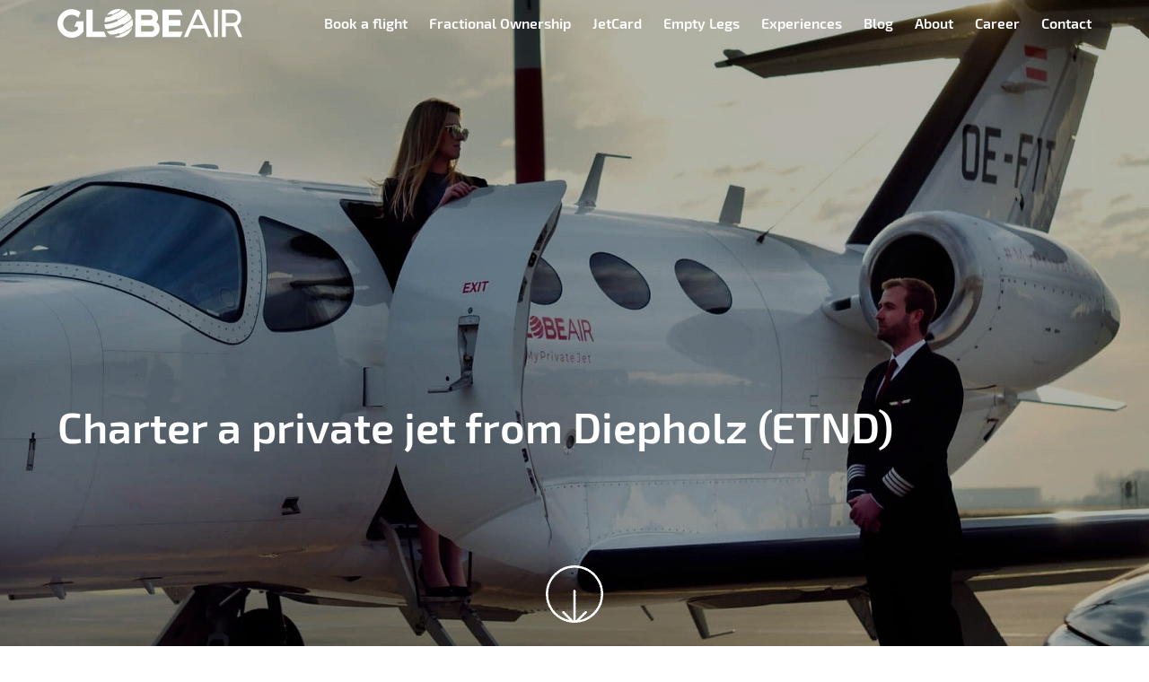

--- FILE ---
content_type: text/html; charset=UTF-8
request_url: https://www.globeair.com/a/etnd
body_size: 22924
content:
<!DOCTYPE html><html
class="has-navbar-fixed-top" xmlns="http://www.w3.org/1999/xhtml" lang="en"><head><title>Private jet from Diepholz (ETND) for €4,900 • GlobeAir</title><meta
name="description" content="Charter a private jet from Diepholz (ETND) starting from €4,900 • Contact us 24/7 via Phone or WhatsApp at +43 (7221) 727400"><meta
name="viewport" content="width=device-width, initial-scale=1.0"><meta
name="robots" content="index, follow, noarchive"><meta
name="author" content="GlobeAir AG"><meta
name="google" content="notranslate"><meta
name="p:domain_verify" content="360e995b57d0759d7128f420b4caf6b4"/><link
rel="apple-touch-icon" sizes="180x180" href="//cdn.globeair.com/assets/apple-touch-icon.png"><link
rel="icon" type="image/png" sizes="32x32" href="//cdn.globeair.com/assets/favicon-32x32.png"><link
rel="icon" type="image/png" sizes="16x16" href="//cdn.globeair.com/assets/favicon-16x16.png"><link
rel="manifest" href="//cdn.globeair.com/assets/site.webmanifest"><link
rel="mask-icon" href="//cdn.globeair.com/assets/safari-pinned-tab.svg" color="#202c4a"><meta
name="msapplication-TileColor" content="#603cba"><meta
name="theme-color" content="#ffffff"><meta
name="twitter:card" content="summary" /><meta
name="twitter:site" content="@globeair" /><meta
name="twitter:creator" content="@globeair" /><meta
name="twitter:image" content="https://cdn.globeair.com/website/m/_socialMedia/private-jet-charter-2021.jpg" /><meta
property="og:locale" content="en"><meta
property="og:type" content="website"><meta
property="og:url" content="https://www.globeair.com/a/etnd"><meta
property="og:site_name" content="GlobeAir"><meta
property="og:title" content="Private jet from Diepholz (ETND) for €4,900 • GlobeAir"><meta
property="og:description" content="Charter a private jet from Diepholz (ETND) starting from €4,900 • Contact us 24/7 via Phone or WhatsApp at +43 (7221) 727400"><meta
property="og:image" content="https://cdn.globeair.com/website/m/_socialMedia/private-jet-charter-2021.jpg"><meta
property="og:image:url" content="https://cdn.globeair.com/website/m/_socialMedia/private-jet-charter-2021.jpg"><meta
property="og:image:secure_url" content="https://cdn.globeair.com/website/m/_socialMedia/private-jet-charter-2021.jpg"><meta
property="og:image:alt" content="Private jet from Diepholz (ETND) for €4,900 • GlobeAir"><meta
property="og:image:width" content="1200"><meta
property="og:image:height" content="628"><meta
property="fb:app_id" content="1634825830102734"><meta
name="cf-2fa-verify" content="d69bb6b6951112d" /><link
rel="preconnect" href="//ajax.googleapis.com" /><link
rel="preconnect" href="//cdn.jsdelivr.net" /><link
rel="preconnect" href="//cdn.globeair.com" /><link
rel="preconnect" href="//maps.googleapis.com" /><link
rel="preconnect" href="//www.google-analytics.com" /><link
rel="preload" href="//cdn.globeair.com/assets/fonts/exo-2-v7-latin-300.eot" as="font" type="font/eot" crossorigin><link
rel="preload" href="//cdn.globeair.com/assets/fonts/exo-2-v7-latin-300.eot?#iefix" as="font" type="font/embedded-opentype" crossorigin><link
rel="preload" href="//cdn.globeair.com/assets/fonts/exo-2-v7-latin-300.woff2" as="font" type="font/woff2" crossorigin><link
rel="preload" href="//cdn.globeair.com/assets/fonts/exo-2-v7-latin-300.woff" as="font" type="font/woff" crossorigin><link
rel="preload" href="//cdn.globeair.com/assets/fonts/exo-2-v7-latin-300.ttf" as="font" type="font/truetype" crossorigin><link
rel="preload" href="//cdn.globeair.com/assets/fonts/exo-2-v7-latin-300.svg#Exo2" as="font" type="font/svg" crossorigin><link
rel="preload" href="//cdn.globeair.com/assets/fonts/exo-2-v7-latin-regular.eot" as="font" type="font/eot" crossorigin><link
rel="preload" href="//cdn.globeair.com/assets/fonts/exo-2-v7-latin-regular.eot?#iefix" as="font" type="font/embedded-opentype" crossorigin><link
rel="preload" href="//cdn.globeair.com/assets/fonts/exo-2-v7-latin-regular.woff2" as="font" type="font/woff2" crossorigin><link
rel="preload" href="//cdn.globeair.com/assets/fonts/exo-2-v7-latin-regular.woff" as="font" type="font/woff" crossorigin><link
rel="preload" href="//cdn.globeair.com/assets/fonts/exo-2-v7-latin-regular.ttf" as="font" type="font/truetype" crossorigin><link
rel="preload" href="//cdn.globeair.com/assets/fonts/exo-2-v7-latin-regular.svg#Exo2" as="font" type="font/svg" crossorigin><link
rel="preload" href="//cdn.globeair.com/assets/fonts/exo-2-v7-latin-500.eot" as="font" type="font/eot" crossorigin><link
rel="preload" href="//cdn.globeair.com/assets/fonts/exo-2-v7-latin-500.eot?#iefix" as="font" type="font/embedded-opentype" crossorigin><link
rel="preload" href="//cdn.globeair.com/assets/fonts/exo-2-v7-latin-500.woff2" as="font" type="font/woff2" crossorigin><link
rel="preload" href="//cdn.globeair.com/assets/fonts/exo-2-v7-latin-500.woff" as="font" type="font/woff" crossorigin><link
rel="preload" href="//cdn.globeair.com/assets/fonts/exo-2-v7-latin-500.ttf" as="font" type="font/truetype" crossorigin><link
rel="preload" href="//cdn.globeair.com/assets/fonts/exo-2-v7-latin-500.svg#Exo2" as="font" type="font/svg" crossorigin><link
rel="preload" href="//cdn.globeair.com/assets/fonts/exo-2-v7-latin-600.eot" as="font" type="font/eot" crossorigin><link
rel="preload" href="//cdn.globeair.com/assets/fonts/exo-2-v7-latin-600.eot?#iefix" as="font" type="font/embedded-opentype" crossorigin><link
rel="preload" href="//cdn.globeair.com/assets/fonts/exo-2-v7-latin-600.woff2" as="font" type="font/woff2" crossorigin><link
rel="preload" href="//cdn.globeair.com/assets/fonts/exo-2-v7-latin-600.woff" as="font" type="font/woff" crossorigin><link
rel="preload" href="//cdn.globeair.com/assets/fonts/exo-2-v7-latin-600.ttf" as="font" type="font/truetype" crossorigin><link
rel="preload" href="//cdn.globeair.com/assets/fonts/exo-2-v7-latin-600.svg#Exo2" as="font" type="font/svg" crossorigin><link
rel="preload" href="//cdn.globeair.com/assets/fonts/montserrat-v14-latin-300.eot" as="font" type="font/eot" crossorigin><link
rel="preload" href="//cdn.globeair.com/assets/fonts/montserrat-v14-latin-300.eot?#iefix" as="font" type="font/embedded-opentype" crossorigin><link
rel="preload" href="//cdn.globeair.com/assets/fonts/montserrat-v14-latin-300.woff2" as="font" type="font/woff2" crossorigin><link
rel="preload" href="//cdn.globeair.com/assets/fonts/montserrat-v14-latin-300.woff" as="font" type="font/woff" crossorigin><link
rel="preload" href="//cdn.globeair.com/assets/fonts/montserrat-v14-latin-300.ttf" as="font" type="font/truetype" crossorigin><link
rel="preload" href="//cdn.globeair.com/assets/fonts/montserrat-v14-latin-300.svg#Exo2" as="font" type="font/svg" crossorigin><link
rel="preload" href="//cdn.globeair.com/assets/fonts/montserrat-v14-latin-regular.eot" as="font" type="font/eot" crossorigin><link
rel="preload" href="//cdn.globeair.com/assets/fonts/montserrat-v14-latin-regular.eot?#iefix" as="font" type="font/embedded-opentype" crossorigin><link
rel="preload" href="//cdn.globeair.com/assets/fonts/montserrat-v14-latin-regular.woff2" as="font" type="font/woff2" crossorigin><link
rel="preload" href="//cdn.globeair.com/assets/fonts/montserrat-v14-latin-regular.woff" as="font" type="font/woff" crossorigin><link
rel="preload" href="//cdn.globeair.com/assets/fonts/montserrat-v14-latin-regular.ttf" as="font" type="font/truetype" crossorigin><link
rel="preload" href="//cdn.globeair.com/assets/fonts/montserrat-v14-latin-regular.svg#Exo2" as="font" type="font/svg" crossorigin><link
rel="preload" href="//cdn.globeair.com/assets/fonts/montserrat-v14-latin-500.eot" as="font" type="font/eot" crossorigin><link
rel="preload" href="//cdn.globeair.com/assets/fonts/montserrat-v14-latin-500.eot?#iefix" as="font" type="font/embedded-opentype" crossorigin><link
rel="preload" href="//cdn.globeair.com/assets/fonts/montserrat-v14-latin-500.woff2" as="font" type="font/woff2" crossorigin><link
rel="preload" href="//cdn.globeair.com/assets/fonts/montserrat-v14-latin-500.woff" as="font" type="font/woff" crossorigin><link
rel="preload" href="//cdn.globeair.com/assets/fonts/montserrat-v14-latin-500.ttf" as="font" type="font/truetype" crossorigin><link
rel="preload" href="//cdn.globeair.com/assets/fonts/montserrat-v14-latin-500.svg#Exo2" as="font" type="font/svg" crossorigin><link
rel="preload" href="//cdn.globeair.com/assets/fonts/montserrat-v14-latin-600.eot" as="font" type="font/eot" crossorigin><link
rel="preload" href="//cdn.globeair.com/assets/fonts/montserrat-v14-latin-600.eot?#iefix" as="font" type="font/embedded-opentype" crossorigin><link
rel="preload" href="//cdn.globeair.com/assets/fonts/montserrat-v14-latin-600.woff2" as="font" type="font/woff2" crossorigin><link
rel="preload" href="//cdn.globeair.com/assets/fonts/montserrat-v14-latin-600.woff" as="font" type="font/woff" crossorigin><link
rel="preload" href="//cdn.globeair.com/assets/fonts/montserrat-v14-latin-600.ttf" as="font" type="font/truetype" crossorigin><link
rel="preload" href="//cdn.globeair.com/assets/fonts/montserrat-v14-latin-600.svg#Exo2" as="font" type="font/svg" crossorigin><link
href="https://www.globeair.com/css/main.css?v=20230807.1" rel="stylesheet"><link
rel="alternate" hreflang="x-default" href="https://www.globeair.com/a/etnd" /><link
rel="alternate" hreflang="en" href="https://www.globeair.com/a/etnd" /> <script type='application/ld+json'>{"@context":"http://www.schema.org","@type":"Organization","name":"GlobeAir AG","url":"https://www.globeair.com","logo":"https://cdn.globeair.com/w/a/globeair-logo.png","image":"https://cdn.globeair.com/website/headers/globeair-private-jet-charter.jpg","description":"","address":{"@type":"PostalAddress","streetAddress":"Polytec-Strasse 1","addressLocality":"Hörsching","postalCode":"4063","addressCountry":"Austria"},"contactPoint":{"@type":"ContactPoint","telephone":"+43 (7221) 727400","contactType":"Customer Care Center"}}</script> 					
						<meta charset="utf-8">
						<meta http-equiv="Content-Type" content="text/html;charset=utf-8">
						<meta http-equiv="X-UA-Compatible" content="IE=edge">
						
						<link href="https://www.globeair.com/a/etnd" rel="canonical">
						
					<link href="//cdn.jsdelivr.net/npm/@fancyapps/ui/dist/fancybox.css" rel="stylesheet">
<style>						@font-face {
							font-family: 'Exo 2';
							font-style: normal;
							font-weight: 300;
							src: url('//cdn.globeair.com/assets/fonts/exo-2-v7-latin-300.eot'); /* IE9 Compat Modes */
							src: local('Exo 2 Light'), local('Exo2-Light'),
									 url('//cdn.globeair.com/assets/fonts/exo-2-v7-latin-300.eot?#iefix') format('embedded-opentype'), /* IE6-IE8 */
									 url('//cdn.globeair.com/assets/fonts/exo-2-v7-latin-300.woff2') format('woff2'), /* Super Modern Browsers */
									 url('//cdn.globeair.com/assets/fonts/exo-2-v7-latin-300.woff') format('woff'), /* Modern Browsers */
									 url('//cdn.globeair.com/assets/fonts/exo-2-v7-latin-300.ttf') format('truetype'), /* Safari, Android, iOS */
									 url('//cdn.globeair.com/assets/fonts/exo-2-v7-latin-300.svg#Exo2') format('svg'); /* Legacy iOS */
							font-display: swap;
						}
						
						@font-face {
							font-family: 'Exo 2';
							font-style: normal;
							font-weight: 400;
							src: url('//cdn.globeair.com/assets/fonts/exo-2-v7-latin-regular.eot'); /* IE9 Compat Modes */
							src: local('Exo 2 Regular'), local('Exo2-Regular'),
									 url('//cdn.globeair.com/assets/fonts/exo-2-v7-latin-regular.eot?#iefix') format('embedded-opentype'), /* IE6-IE8 */
									 url('//cdn.globeair.com/assets/fonts/exo-2-v7-latin-regular.woff2') format('woff2'), /* Super Modern Browsers */
									 url('//cdn.globeair.com/assets/fonts/exo-2-v7-latin-regular.woff') format('woff'), /* Modern Browsers */
									 url('//cdn.globeair.com/assets/fonts/exo-2-v7-latin-regular.ttf') format('truetype'), /* Safari, Android, iOS */
									 url('//cdn.globeair.com/assets/fonts/exo-2-v7-latin-regular.svg#Exo2') format('svg'); /* Legacy iOS */
							font-display: swap;
						}
						
						@font-face {
							font-family: 'Exo 2';
							font-style: normal;
							font-weight: 500;
							src: url('//cdn.globeair.com/assets/fonts/exo-2-v7-latin-500.eot'); /* IE9 Compat Modes */
							src: local('Exo 2 Medium'), local('Exo2-Medium'),
									 url('//cdn.globeair.com/assets/fonts/exo-2-v7-latin-500.eot?#iefix') format('embedded-opentype'), /* IE6-IE8 */
									 url('//cdn.globeair.com/assets/fonts/exo-2-v7-latin-500.woff2') format('woff2'), /* Super Modern Browsers */
									 url('//cdn.globeair.com/assets/fonts/exo-2-v7-latin-500.woff') format('woff'), /* Modern Browsers */
									 url('//cdn.globeair.com/assets/fonts/exo-2-v7-latin-500.ttf') format('truetype'), /* Safari, Android, iOS */
									 url('//cdn.globeair.com/assets/fonts/exo-2-v7-latin-500.svg#Exo2') format('svg'); /* Legacy iOS */
							font-display: swap;
						}
						
						@font-face {
							font-family: 'Exo 2';
							font-style: normal;
							font-weight: 600;
							src: url('//cdn.globeair.com/assets/fonts/exo-2-v7-latin-600.eot'); /* IE9 Compat Modes */
							src: local('Exo 2 SemiBold'), local('Exo2-SemiBold'),
									 url('//cdn.globeair.com/assets/fonts/exo-2-v7-latin-600.eot?#iefix') format('embedded-opentype'), /* IE6-IE8 */
									 url('//cdn.globeair.com/assets/fonts/exo-2-v7-latin-600.woff2') format('woff2'), /* Super Modern Browsers */
									 url('//cdn.globeair.com/assets/fonts/exo-2-v7-latin-600.woff') format('woff'), /* Modern Browsers */
									 url('//cdn.globeair.com/assets/fonts/exo-2-v7-latin-600.ttf') format('truetype'), /* Safari, Android, iOS */
									 url('//cdn.globeair.com/assets/fonts/exo-2-v7-latin-600.svg#Exo2') format('svg'); /* Legacy iOS */
							font-display: swap;
						}
						
						@font-face {
							font-family: 'Montserrat';
							font-style: normal;
							font-weight: 300;
							src: url('//cdn.globeair.com/assets/fonts/montserrat-v14-latin-300.eot'); /* IE9 Compat Modes */
							src: local('Montserrat Light'), local('Montserrat-Light'),
									 url('//cdn.globeair.com/assets/fonts/montserrat-v14-latin-300.eot?#iefix') format('embedded-opentype'), /* IE6-IE8 */
									 url('//cdn.globeair.com/assets/fonts/montserrat-v14-latin-300.woff2') format('woff2'), /* Super Modern Browsers */
									 url('//cdn.globeair.com/assets/fonts/montserrat-v14-latin-300.woff') format('woff'), /* Modern Browsers */
									 url('//cdn.globeair.com/assets/fonts/montserrat-v14-latin-300.ttf') format('truetype'), /* Safari, Android, iOS */
									 url('//cdn.globeair.com/assets/fonts/montserrat-v14-latin-300.svg#Montserrat') format('svg'); /* Legacy iOS */
							font-display: swap;
						}
						
						@font-face {
							font-family: 'Montserrat';
							font-style: normal;
							font-weight: 400;
							src: url('//cdn.globeair.com/assets/fonts/montserrat-v14-latin-regular.eot'); /* IE9 Compat Modes */
							src: local('Montserrat Regular'), local('Montserrat-Regular'),
									 url('//cdn.globeair.com/assets/fonts/montserrat-v14-latin-regular.eot?#iefix') format('embedded-opentype'), /* IE6-IE8 */
									 url('//cdn.globeair.com/assets/fonts/montserrat-v14-latin-regular.woff2') format('woff2'), /* Super Modern Browsers */
									 url('//cdn.globeair.com/assets/fonts/montserrat-v14-latin-regular.woff') format('woff'), /* Modern Browsers */
									 url('//cdn.globeair.com/assets/fonts/montserrat-v14-latin-regular.ttf') format('truetype'), /* Safari, Android, iOS */
									 url('//cdn.globeair.com/assets/fonts/montserrat-v14-latin-regular.svg#Montserrat') format('svg'); /* Legacy iOS */
							font-display: swap;
						}
						
						@font-face {
							font-family: 'Montserrat';
							font-style: normal;
							font-weight: 500;
							src: url('//cdn.globeair.com/assets/fonts/montserrat-v14-latin-500.eot'); /* IE9 Compat Modes */
							src: local('Montserrat Medium'), local('Montserrat-Medium'),
									 url('//cdn.globeair.com/assets/fonts/montserrat-v14-latin-500.eot?#iefix') format('embedded-opentype'), /* IE6-IE8 */
									 url('//cdn.globeair.com/assets/fonts/montserrat-v14-latin-500.woff2') format('woff2'), /* Super Modern Browsers */
									 url('//cdn.globeair.com/assets/fonts/montserrat-v14-latin-500.woff') format('woff'), /* Modern Browsers */
									 url('//cdn.globeair.com/assets/fonts/montserrat-v14-latin-500.ttf') format('truetype'), /* Safari, Android, iOS */
									 url('//cdn.globeair.com/assets/fonts/montserrat-v14-latin-500.svg#Montserrat') format('svg'); /* Legacy iOS */
							font-display: swap;
						}
						
						@font-face {
							font-family: 'Montserrat';
							font-style: normal;
							font-weight: 600;
							src: url('//cdn.globeair.com/assets/fonts/montserrat-v14-latin-600.eot'); /* IE9 Compat Modes */
							src: local('Montserrat SemiBold'), local('Montserrat-SemiBold'),
									 url('//cdn.globeair.com/assets/fonts/montserrat-v14-latin-600.eot?#iefix') format('embedded-opentype'), /* IE6-IE8 */
									 url('//cdn.globeair.com/assets/fonts/montserrat-v14-latin-600.woff2') format('woff2'), /* Super Modern Browsers */
									 url('//cdn.globeair.com/assets/fonts/montserrat-v14-latin-600.woff') format('woff'), /* Modern Browsers */
									 url('//cdn.globeair.com/assets/fonts/montserrat-v14-latin-600.ttf') format('truetype'), /* Safari, Android, iOS */
									 url('//cdn.globeair.com/assets/fonts/montserrat-v14-latin-600.svg#Montserrat') format('svg'); /* Legacy iOS */
							font-display: swap;
						}
					</style>
<script type="cdfd0f449f73fc0a907abb09-text/javascript">(function(w,d,s,l,i){w[l]=w[l]||[];w[l].push({'gtm.start':new Date().getTime(),event:'gtm.js'});var f=d.getElementsByTagName(s)[0],j=d.createElement(s),dl=l!='dataLayer'?'&l='+l:'';j.async=true;j.src='https://www.googletagmanager.com/gtm.js?id='+i+dl;f.parentNode.insertBefore(j,f);})(window,document,'script','dataLayer','GTM-MZDCTJF');</script></head><body>
<noscript><iframe
src="https://www.googletagmanager.com/ns.html?id=GTM-MZDCTJF" height="0" width="0" style="display:none;visibility:hidden"></iframe></noscript><nav
class="navbar is-transparent is-fixed-top" role="navigation" aria-label="main navigation"><div
class="container"><div
class="navbar-brand">
<a
class="navbar-item logo-primary" href="/" title="GlobeAir" style="display: none;">
<svg
id="dgbjsbdtzi-Ebene_1" class="svg-logo" xmlns="http://www.w3.org/2000/svg" xmlns:xlink="http://www.w3.org/1999/xlink" version="1.1" x="0px" y="0px" viewBox="0 0 512 79.51" style="enable-background: new 0 0 512 79.51;" xml:space="preserve"><style type="text/css">.dgbjsbdtzi-st0{fill:#b63443}</style><g>
<g>
<g>
<path
class="dgbjsbdtzi-st0" d="M173.81,70.29c2.58-0.94,5.2-1.98,7.82-3.15c10.05-4.48,19.63-10.52,25.5-16.36     c-3.19,10.65-10.8,19.91-21.75,24.78c-9.34,4.16-19.42,4.36-28.42,1.39c4.85-0.7,10.23-2.05,15.82-3.97L173.81,70.29z      M39.49,79.51c-21.82,0-39.51-17.69-39.51-39.51c0-21.82,17.69-39.51,39.51-39.51c9.44,0,18.05,3.36,24.85,8.88L57.6,24.51     c-4.38-5.11-10.86-8.36-18.11-8.36c-13.17,0-23.85,10.68-23.85,23.85c0,13.18,10.68,23.85,23.85,23.85     c6.56,0,12.5-2.65,16.81-6.94v-7.96h-9.59l6.7-15.05h18.87v4.49v23.64C65.19,72.58,53.15,79.51,39.49,79.51 M97.59,77.92H86.71     h-6.48V1.84h17.36v61.02h31.5l6.7,15.06H97.59z M172.24,4.17c-3.69,2.86-8.97,5.88-14.86,8.5c-2.09,0.93-4.04,1.7-5.89,2.38     l-3.15-1.21c-4.97,1.65-8.77,2.35-10.97,2.44c3.94-5.44,9.3-9.97,15.88-12.9c7.42-3.3,15.3-4.08,22.74-2.79     C175.32,1.49,174.18,2.67,172.24,4.17 M187.62,16.17c-5.23,4.27-12.63,8.68-20.95,12.53l-2.86-1.1     c-18.72,8.3-31.82,9.27-33.76,7.65c0.49-4.47,1.78-8.8,3.71-12.83c1.01,0.28,2.15,0.41,3.4,0.41c4.1,0,9.2-1.36,13.62-2.88     l1.05-2.73c2.27-0.81,4.48-1.69,6.44-2.57c6.05-2.69,11.48-5.81,15.31-8.77c2.34-1.81,3.89-3.43,4.7-4.86     c5.79,1.36,11.21,4.04,15.86,7.79C193.37,10.62,191.4,13.08,187.62,16.17 M198.94,32.35c-4.11,3.37-9.4,6.81-15.4,10.07     l-2.71-1.04c-2.8,1.47-5.73,2.91-8.78,4.27c-24.13,10.74-37.87,10.18-39.38,8.5c-1.6-4-2.51-8.11-2.76-12.2     c1.29,0.28,2.72,0.42,4.28,0.42c9.54,0,23.27-4.75,32.39-8.8l1.12-2.92c8.44-3.91,15.96-8.4,21.3-12.77     c3.42-2.79,5.69-5.33,6.84-7.57c3.94,3.56,7.26,7.94,9.56,13.11c0.21,0.47,0.36,0.95,0.55,1.42     C204.72,26.96,202.35,29.55,198.94,32.35 M180.74,65.15c-2.65,1.18-5.28,2.23-7.89,3.16l-3.14-1.21     c-5.64,1.89-11,3.14-15.66,3.62c-5.53,0.57-8.68-0.12-10.04-0.95c-2.81-2.35-5.33-5.1-7.44-8.23c0.46,0.02,0.92,0.05,1.41,0.05     c9.77,0,23.94-4.26,36.74-9.96c3.03-1.35,5.96-2.78,8.78-4.25l1.19-3.1c6.07-3.31,11.44-6.81,15.64-10.24     c2.35-1.93,4.82-4.24,6.54-6.61c2.03,6.29,2.41,12.77,1.31,18.95C203.84,52.01,194.3,59.11,180.74,65.15 M259.82,46.33h-21.78     h-4.77h-1.5v16.54h1.5h4.77h21.78c4.57,0,8.27-3.7,8.27-8.27S264.38,46.33,259.82,46.33 M256.73,16.9v-0.02h-24.96v13.46h1.5     h2.84h20.44c0.06,0,0.12,0.02,0.18,0.02c3.72,0,6.73-3.01,6.73-6.73S260.44,16.9,256.73,16.9 M283.13,54.6     c0,12.88-10.44,23.31-23.31,23.31c-0.13,0-0.26-0.02-0.39-0.02v0.03h-26.15h-17.36V62.87V46.33V30.34V16.9V1.84h17.36h23.46v0.03     c11.98,0,21.68,9.74,21.68,21.76c0,4.76-1.54,9.14-4.12,12.72C279.67,40.61,283.13,47.2,283.13,54.6 M347.03,62.87l-6.7,15.06     h-32.4h-17.36V62.87V46.33V30.34V16.9V1.84h17.36h32.4l6.7,15.05h-39.1v13.44h32.4v15.98h-32.4v16.54H347.03z M433.47,1.84h10.56     v76.08h-10.56V1.84z M375.28,44.68l13.82-31l13.73,30.86L375.28,44.68z M417.71,77.92h10.56L394.39,1.84h-0.02h-10.54h-0.02     l-33.87,76.08h10.56l10.77-24.18l35.65,0L417.71,77.92z M498.66,25.23c-0.12,10.1-6.56,13.2-15.92,13.17h-0.01h-16.8V11.84h17.16     C491.98,12.04,498.79,15.14,498.66,25.23 M508.39,25.23c-0.13-16.11-9.95-23.43-24.04-23.39l-18.41,0h-5.89h-4.67v76.08h10.56     V47.53l22.01,0.04l13.48,30.34h10.59l-14.33-32.21C504.5,40.76,508.46,34.59,508.39,25.23"></path>
</g>
</g>
</g>
</svg></a>
<a
class="navbar-item logo-inverse" href="/" title="GlobeAir">
<svg
id="mpgygqmdbu-Ebene_1" class="svg-logo" xmlns="http://www.w3.org/2000/svg" xmlns:xlink="http://www.w3.org/1999/xlink" version="1.1" x="0px" y="0px" viewBox="0 0 512 79.51" style="enable-background: new 0 0 512 79.51;" xml:space="preserve"><style type="text/css">.mpgygqmdbu-st0{fill:#fff}</style><g>
<g>
<g>
<path
class="mpgygqmdbu-st0" d="M173.81,70.29c2.58-0.94,5.2-1.98,7.82-3.15c10.05-4.48,19.63-10.52,25.5-16.36     c-3.19,10.65-10.8,19.91-21.75,24.78c-9.34,4.16-19.42,4.36-28.42,1.39c4.85-0.7,10.23-2.05,15.82-3.97L173.81,70.29z      M39.49,79.51c-21.82,0-39.51-17.69-39.51-39.51c0-21.82,17.69-39.51,39.51-39.51c9.44,0,18.05,3.36,24.85,8.88L57.6,24.51     c-4.38-5.11-10.86-8.36-18.11-8.36c-13.17,0-23.85,10.68-23.85,23.85c0,13.18,10.68,23.85,23.85,23.85     c6.56,0,12.5-2.65,16.81-6.94v-7.96h-9.59l6.7-15.05h18.87v4.49v23.64C65.19,72.58,53.15,79.51,39.49,79.51 M97.59,77.92H86.71     h-6.48V1.84h17.36v61.02h31.5l6.7,15.06H97.59z M172.24,4.17c-3.69,2.86-8.97,5.88-14.86,8.5c-2.09,0.93-4.04,1.7-5.89,2.38     l-3.15-1.21c-4.97,1.65-8.77,2.35-10.97,2.44c3.94-5.44,9.3-9.97,15.88-12.9c7.42-3.3,15.3-4.08,22.74-2.79     C175.32,1.49,174.18,2.67,172.24,4.17 M187.62,16.17c-5.23,4.27-12.63,8.68-20.95,12.53l-2.86-1.1     c-18.72,8.3-31.82,9.27-33.76,7.65c0.49-4.47,1.78-8.8,3.71-12.83c1.01,0.28,2.15,0.41,3.4,0.41c4.1,0,9.2-1.36,13.62-2.88     l1.05-2.73c2.27-0.81,4.48-1.69,6.44-2.57c6.05-2.69,11.48-5.81,15.31-8.77c2.34-1.81,3.89-3.43,4.7-4.86     c5.79,1.36,11.21,4.04,15.86,7.79C193.37,10.62,191.4,13.08,187.62,16.17 M198.94,32.35c-4.11,3.37-9.4,6.81-15.4,10.07     l-2.71-1.04c-2.8,1.47-5.73,2.91-8.78,4.27c-24.13,10.74-37.87,10.18-39.38,8.5c-1.6-4-2.51-8.11-2.76-12.2     c1.29,0.28,2.72,0.42,4.28,0.42c9.54,0,23.27-4.75,32.39-8.8l1.12-2.92c8.44-3.91,15.96-8.4,21.3-12.77     c3.42-2.79,5.69-5.33,6.84-7.57c3.94,3.56,7.26,7.94,9.56,13.11c0.21,0.47,0.36,0.95,0.55,1.42     C204.72,26.96,202.35,29.55,198.94,32.35 M180.74,65.15c-2.65,1.18-5.28,2.23-7.89,3.16l-3.14-1.21     c-5.64,1.89-11,3.14-15.66,3.62c-5.53,0.57-8.68-0.12-10.04-0.95c-2.81-2.35-5.33-5.1-7.44-8.23c0.46,0.02,0.92,0.05,1.41,0.05     c9.77,0,23.94-4.26,36.74-9.96c3.03-1.35,5.96-2.78,8.78-4.25l1.19-3.1c6.07-3.31,11.44-6.81,15.64-10.24     c2.35-1.93,4.82-4.24,6.54-6.61c2.03,6.29,2.41,12.77,1.31,18.95C203.84,52.01,194.3,59.11,180.74,65.15 M259.82,46.33h-21.78     h-4.77h-1.5v16.54h1.5h4.77h21.78c4.57,0,8.27-3.7,8.27-8.27S264.38,46.33,259.82,46.33 M256.73,16.9v-0.02h-24.96v13.46h1.5     h2.84h20.44c0.06,0,0.12,0.02,0.18,0.02c3.72,0,6.73-3.01,6.73-6.73S260.44,16.9,256.73,16.9 M283.13,54.6     c0,12.88-10.44,23.31-23.31,23.31c-0.13,0-0.26-0.02-0.39-0.02v0.03h-26.15h-17.36V62.87V46.33V30.34V16.9V1.84h17.36h23.46v0.03     c11.98,0,21.68,9.74,21.68,21.76c0,4.76-1.54,9.14-4.12,12.72C279.67,40.61,283.13,47.2,283.13,54.6 M347.03,62.87l-6.7,15.06     h-32.4h-17.36V62.87V46.33V30.34V16.9V1.84h17.36h32.4l6.7,15.05h-39.1v13.44h32.4v15.98h-32.4v16.54H347.03z M433.47,1.84h10.56     v76.08h-10.56V1.84z M375.28,44.68l13.82-31l13.73,30.86L375.28,44.68z M417.71,77.92h10.56L394.39,1.84h-0.02h-10.54h-0.02     l-33.87,76.08h10.56l10.77-24.18l35.65,0L417.71,77.92z M498.66,25.23c-0.12,10.1-6.56,13.2-15.92,13.17h-0.01h-16.8V11.84h17.16     C491.98,12.04,498.79,15.14,498.66,25.23 M508.39,25.23c-0.13-16.11-9.95-23.43-24.04-23.39l-18.41,0h-5.89h-4.67v76.08h10.56     V47.53l22.01,0.04l13.48,30.34h10.59l-14.33-32.21C504.5,40.76,508.46,34.59,508.39,25.23"></path>
</g>
</g>
</g>
</svg></a>
<a
role="button" class="navbar-burger" data-target="navMenu" aria-label="menu" aria-expanded="false">
<span
aria-hidden="true" class="navbar-burger-item"></span>
<span
aria-hidden="true" class="navbar-burger-item"></span>
<span
aria-hidden="true" class="navbar-burger-item"></span>
</a></div><div
class="navbar-menu" id="navMenu"><div
class="navbar-end">
<a
class="navbar-item" href="https://fly.globeair.com/en/booking/create" title="Book a private jet flight">Book a flight</a><hr
class="navbar-divider">
<a
class="navbar-item" href="https://www.globeair.com/fractional">Fractional Ownership</a>
<a
class="navbar-item" href="https://www.globeair.com/p/jet-card">JetCard</a>
<a
class="navbar-item" href="https://www.globeair.com/empty-leg-flights">Empty Legs</a>
<a
class="navbar-item" href="https://www.globeair.com/experiences">Experiences</a>
<a
class="navbar-item" href="https://www.globeair.com/blog">Blog</a>
<a
class="navbar-item" href="https://www.globeair.com/p/about-globeair">About</a>
<a
class="navbar-item" href="https://www.globeair.com/career">Career</a>
<a
class="navbar-item" href="https://www.globeair.com/contact">Contact</a></div></div></div></nav><nav
class="navbar is-fixed-bottom" id="bottom-cta"><div
class="container"><div
class="navbar-brand"><div
class="navbar-item"><figure
class="image is-24x24">
<a
href="tel://+437221727400"><svg
id="vlyybexkqy-Layer_1" class="svg-icon-light" xmlns="http://www.w3.org/2000/svg" xmlns:xlink="http://www.w3.org/1999/xlink" x="0px" y="0px" viewBox="0 0 24 24" style="enable-background: new 0 0 24 24;" xml:space="preserve">
<g>
<path
d="M11.5,24C10.121,24,9,22.878,9,21.5v-1C9,20.224,9.224,20,9.5,20s0.5,0.224,0.5,0.5v1c0,0.827,0.673,1.5,1.5,1.5h9   c0.827,0,1.5-0.673,1.5-1.5v-19C22,1.673,21.327,1,20.5,1h-9C10.673,1,10,1.673,10,2.5v7C10,9.776,9.776,10,9.5,10S9,9.776,9,9.5V8   H7.5C4.467,8,2,10.467,2,13.5v5.046c0,1.324,0.586,1.886,1.739,2.515C3.9,21.148,4,21.317,4,21.5v2C4,23.776,3.776,24,3.5,24   S3,23.776,3,23.5v-1.708c-1.206-0.704-2-1.546-2-3.246V13.5C1,9.916,3.916,7,7.5,7H9V2.5C9,1.121,10.121,0,11.5,0h9   C21.878,0,23,1.121,23,2.5v19c0,1.378-1.122,2.5-2.5,2.5H11.5z"></path>
<path
d="M7.5,19.967c-0.205,0-0.387-0.123-0.464-0.312c-0.103-0.256,0.02-0.548,0.276-0.651C8.338,18.589,9,17.606,9,16.5   c0-0.132,0.053-0.26,0.146-0.354C9.241,16.052,9.366,16,9.5,16h3c0.827,0,1.5-0.673,1.5-1.5S13.327,13,12.5,13h-6   C6.224,13,6,12.776,6,12.5C6,12.224,6.224,12,6.5,12h6c1.378,0,2.5,1.122,2.5,2.5S13.878,17,12.5,17H9.967   c-0.176,1.316-1.032,2.426-2.279,2.93C7.628,19.955,7.565,19.967,7.5,19.967z"></path>
<path
d="M16,21.5c-0.201,0-0.39-0.079-0.532-0.221c-0.291-0.291-0.291-0.766,0.001-1.058c0.143-0.142,0.331-0.219,0.531-0.219   c0.199,0,0.387,0.077,0.528,0.216c0.003,0.003,0.006,0.006,0.009,0.009c0.138,0.141,0.213,0.327,0.213,0.525   c0,0.2-0.079,0.389-0.221,0.53C16.389,21.422,16.201,21.5,16,21.5z"></path>
</g>
</svg>
</a></figure>
<a
href="tel://+437221727400"><h4 class="is-white">&nbsp;&nbsp;<strong>Call</strong></h4></a></div><div
class="navbar-item"><figure
class="image is-24x24">
<a
href="https://wa.me/437221727400"><svg
id="nwvzkfvlyf-Layer_1" class="svg-icon-light" xmlns="http://www.w3.org/2000/svg" xmlns:xlink="http://www.w3.org/1999/xlink" x="0px" y="0px" viewBox="0 0 24 24" style="enable-background: new 0 0 24 24;" xml:space="preserve">
<g>
<path
d="M11.97,23.809c-2.257,0-4.456-0.635-6.368-1.836l-4.195,1.334c-0.05,0.016-0.101,0.023-0.151,0.023   c-0.134,0-0.264-0.054-0.357-0.15C0.765,23.046,0.72,22.85,0.781,22.67l1.354-3.995C0.736,16.682-0.002,14.343,0,11.902   C0.033,5.335,5.401-0.007,11.966-0.007h0.065C18.598-0.007,23.967,5.335,24,11.9c-0.02,2.316-0.701,4.56-1.969,6.492   c-2.226,3.392-5.987,5.417-10.06,5.417H11.97z M5.674,20.926c0.098,0,0.193,0.028,0.274,0.082c1.796,1.179,3.879,1.802,6.024,1.802   c3.734,0,7.182-1.857,9.223-4.967c1.162-1.771,1.786-3.827,1.805-5.945C22.969,5.887,18.05,0.993,12.033,0.993   c-0.009,0-0.066,0-0.066,0C5.95,0.993,1.03,5.888,1,11.904c-0.002,2.315,0.723,4.526,2.094,6.393   c0.096,0.131,0.123,0.302,0.071,0.456l-1.119,3.301l3.476-1.105C5.572,20.934,5.623,20.926,5.674,20.926z"></path>
<path
d="M15.701,18.812c-0.464,0-1.237-0.117-3.454-0.983c-2.123-0.83-4.214-2.642-5.886-5.103c0,0-0.049-0.073-0.057-0.083   c-1.918-2.526-1.977-4.896-0.17-6.857c0.344-0.372,0.906-0.594,1.504-0.594c0.137,0,0.275,0.012,0.408,0.035   C8.625,5.33,9.065,5.648,9.254,6.1C9.36,6.352,9.524,6.746,9.69,7.148c0.233,0.562,0.54,1.303,0.583,1.39   c0.178,0.285,0.193,0.685,0.028,1.022c-0.228,0.487-0.548,0.922-0.95,1.288c-0.007,0.008-0.032,0.032-0.053,0.055   c0.48,0.815,1.076,1.549,1.771,2.185c0.75,0.661,1.608,1.185,2.546,1.555c0.084,0.041,0.131,0.058,0.155,0.065   c0.005-0.005,0.009-0.011,0.014-0.017c0.203-0.227,0.823-0.952,1.019-1.245c0.21-0.313,0.483-0.472,0.812-0.472   c0.211,0,0.394,0.066,0.528,0.114c0.33,0.119,1.87,0.872,2.334,1.1l0.175,0.084c0.278,0.133,0.5,0.239,0.648,0.446   c0.014,0.018,0.028,0.037,0.04,0.057c0.288,0.48,0.237,1.208-0.138,1.945c-0.425,0.836-1.388,1.854-2.705,1.973   c-0.068,0.006-0.13,0.021-0.208,0.04C16.132,18.77,15.956,18.812,15.701,18.812z M7.644,6.192c-0.314,0-0.625,0.109-0.775,0.271   c-1.456,1.58-1.378,3.455,0.231,5.574c0.016,0.021,0.045,0.063,0.088,0.126c1.561,2.295,3.487,3.976,5.424,4.733   c1.589,0.621,2.572,0.91,3.095,0.91c0.15,0,0.245-0.023,0.347-0.048c0.102-0.024,0.214-0.051,0.354-0.064   c0.911-0.082,1.595-0.821,1.904-1.43c0.224-0.44,0.252-0.794,0.185-0.951c-0.055-0.036-0.197-0.104-0.276-0.142l-0.174-0.084   c-0.746-0.367-2.013-0.979-2.241-1.061c-0.07-0.025-0.121-0.042-0.154-0.051c-0.005,0.007-0.01,0.015-0.017,0.024   c-0.245,0.366-0.896,1.121-1.105,1.355c-0.212,0.237-0.46,0.357-0.737,0.357c-0.236,0-0.446-0.09-0.583-0.158   c-1.013-0.398-1.965-0.98-2.809-1.724c-0.775-0.709-1.435-1.523-1.965-2.422c-0.402-0.667,0.055-1.118,0.227-1.287   c0.316-0.289,0.562-0.621,0.736-0.994c0.019-0.04,0.018-0.077-0.001-0.109C9.322,8.871,9.109,8.357,8.766,7.53   C8.601,7.131,8.438,6.739,8.332,6.487C8.277,6.356,8.105,6.253,7.871,6.212C7.798,6.199,7.722,6.192,7.644,6.192z"></path>
</g>
</svg>
</a></figure>
<a
href="https://wa.me/437221727400"><h4 class="is-white">&nbsp;&nbsp;<strong>WhatsApp</strong></h4></a></div><div
class="navbar-item"><figure
class="image is-24x24">
<a href="/cdn-cgi/l/email-protection#accfd9dfd8c3c1c9decfcddec9eccbc0c3cec9cdc5de82cfc3c1"><svg
id="zetcbkokhe-Layer_1" class="svg-icon-light" xmlns="http://www.w3.org/2000/svg" xmlns:xlink="http://www.w3.org/1999/xlink" x="0px" y="0px" viewBox="0 0 24 24" style="enable-background: new 0 0 24 24;" xml:space="preserve">
<g>
<path
d="M2.5,20.454c-1.379,0-2.5-1.122-2.5-2.5v-12c0-0.648,0.248-1.262,0.699-1.73C0.7,4.222,0.701,4.221,0.702,4.22   c0.01-0.012,0.023-0.025,0.036-0.036C1.219,3.709,1.84,3.454,2.5,3.454h19c0.668,0,1.295,0.261,1.769,0.735   c0.009,0.008,0.017,0.016,0.024,0.024c0.003,0.003,0.006,0.007,0.009,0.011C23.749,4.685,24,5.302,24,5.954v12   c0,1.378-1.122,2.5-2.5,2.5H2.5z M1.176,5.253C1.06,5.468,1,5.706,1,5.954v12c0,0.827,0.673,1.5,1.5,1.5h19   c0.827,0,1.5-0.673,1.5-1.5v-12c0-0.248-0.06-0.486-0.176-0.701l-10.508,8.589c-0.089,0.073-0.201,0.113-0.316,0.113   s-0.227-0.04-0.316-0.113L1.176,5.253z M12,12.808l10.078-8.237C21.896,4.494,21.7,4.454,21.5,4.454h-19   c-0.2,0-0.396,0.04-0.578,0.117L12,12.808z"></path>
</g>
</svg>
</a></figure>
<a href="/cdn-cgi/l/email-protection#187b6d6b6c77757d6a7b796a7d587f74777a7d79716a367b7775"><h4 class="is-white">&nbsp;&nbsp;<strong>Email</strong></h4></a></div></div><div
class="navbar-menu"><div
class="navbar-end">
<a
class="navbar-item" href="https://fly.globeair.com/en/booking/create?voucher=ONLINEONLY100">💸&nbsp;<strong
class="has-text-white">Redeem your € 100 voucher</strong></a></div></div></div></nav><section
class="hero hero-main video is-large"data-bgset="" data-sizes="auto" style="background: linear-gradient(rgba(0,0,0,.3), rgba(0,0,0,.3)), url('https://cdn.globeair.com/website/m/_header/private-jet-charter-2021.jpg'); background-repeat: no-repeat; background-size: cover; background-position: 39.41% 18.34%;"
><div
class="hero-head"></div><div
class="hero-body"></div><div
class="hero-foot pb-6"><div
class="container"><h1 class="title">Charter a private jet from Diepholz (ETND)</h1></div><figure
class="container image icon is-64x64">
<img
class="lazyload arrow-down" data-src="//cdn.globeair.com/assets/website_arrow_animation_128x128.gif" width="128" height="128" alt=""></figure></div></section><section
class="section is-skyblue is-narrow"><div
class="container"><div
class="columns is-vcentered"><div
class="column"><div
class="content has-text-centered is-uppercase">
<a
href="https://www.globeair.com/fractional" class="has-text-white"><strong
class="has-text-white">Introducing Fractional Jet Ownership by GlobeAir</strong></a></div></div></div></div></section><section
class="section"><div
class="container"><div
class="columns"><div
class="column"><div
class="columns"><div
class="column is-offset-2"><div
class="content"><h2 class="title">Charter a private jet from Diepholz (ETND) and fly to more than 984 destinations in Europe.</h2><h4 class="subtitle">Prices starting from €4,900 for the whole jet (4 pax)</h4></div></div></div>
<a
name="airport"></a><div
class="columns"><div
class="column is-offset-2"><div
class="content"></div></div></div><div
class="columns has-background-white is-mobile is-multiline is-centered"><div
class="column is-4-desktop is-4-tablet is-half-mobile has-text-centered"><figure
class="image container icon is-48x48">
<svg
id="coxvkfgeur-Layer_1" class="svg-icon" xmlns="http://www.w3.org/2000/svg" xmlns:xlink="http://www.w3.org/1999/xlink" x="0px" y="0px" viewBox="0 0 24 24" style="enable-background: new 0 0 24 24;" xml:space="preserve">
<g>
<path
d="M11.5,24C10.121,24,9,22.878,9,21.5v-1C9,20.224,9.224,20,9.5,20s0.5,0.224,0.5,0.5v1c0,0.827,0.673,1.5,1.5,1.5h9   c0.827,0,1.5-0.673,1.5-1.5v-19C22,1.673,21.327,1,20.5,1h-9C10.673,1,10,1.673,10,2.5v7C10,9.776,9.776,10,9.5,10S9,9.776,9,9.5V8   H7.5C4.467,8,2,10.467,2,13.5v5.046c0,1.324,0.586,1.886,1.739,2.515C3.9,21.148,4,21.317,4,21.5v2C4,23.776,3.776,24,3.5,24   S3,23.776,3,23.5v-1.708c-1.206-0.704-2-1.546-2-3.246V13.5C1,9.916,3.916,7,7.5,7H9V2.5C9,1.121,10.121,0,11.5,0h9   C21.878,0,23,1.121,23,2.5v19c0,1.378-1.122,2.5-2.5,2.5H11.5z"></path>
<path
d="M7.5,19.967c-0.205,0-0.387-0.123-0.464-0.312c-0.103-0.256,0.02-0.548,0.276-0.651C8.338,18.589,9,17.606,9,16.5   c0-0.132,0.053-0.26,0.146-0.354C9.241,16.052,9.366,16,9.5,16h3c0.827,0,1.5-0.673,1.5-1.5S13.327,13,12.5,13h-6   C6.224,13,6,12.776,6,12.5C6,12.224,6.224,12,6.5,12h6c1.378,0,2.5,1.122,2.5,2.5S13.878,17,12.5,17H9.967   c-0.176,1.316-1.032,2.426-2.279,2.93C7.628,19.955,7.565,19.967,7.5,19.967z"></path>
<path
d="M16,21.5c-0.201,0-0.39-0.079-0.532-0.221c-0.291-0.291-0.291-0.766,0.001-1.058c0.143-0.142,0.331-0.219,0.531-0.219   c0.199,0,0.387,0.077,0.528,0.216c0.003,0.003,0.006,0.006,0.009,0.009c0.138,0.141,0.213,0.327,0.213,0.525   c0,0.2-0.079,0.389-0.221,0.53C16.389,21.422,16.201,21.5,16,21.5z"></path>
</g>
</svg></figure><div
class="content"><h3 class="caption has-text-black">Book in less than a minute</h3><p
class="smaller is-hidden-mobile has-text-black">Book your private jet online in less than a minute and reach your destination the fastest way.</p></div></div><div
class="column is-4-desktop is-4-tablet is-half-mobile has-text-centered"><figure
class="image container icon is-48x48">
<svg
id="cqzxymfrda-Layer_1" class="svg-icon" xmlns="http://www.w3.org/2000/svg" xmlns:xlink="http://www.w3.org/1999/xlink" x="0px" y="0px" viewBox="0 0 24 24" style="enable-background: new 0 0 24 24;" xml:space="preserve">
<g>
<path
d="M12,11.996c-0.648,0-1.287-0.212-1.8-0.597c-0.107-0.08-0.176-0.197-0.195-0.329C9.986,10.938,10.02,10.806,10.1,10.7   c0.094-0.125,0.244-0.2,0.4-0.2c0.109,0,0.213,0.035,0.3,0.1c0.341,0.256,0.767,0.397,1.2,0.397c0.432,0,0.859-0.141,1.2-0.397   c0.086-0.065,0.19-0.1,0.3-0.1c0.157,0,0.306,0.075,0.4,0.2c0.08,0.107,0.114,0.238,0.095,0.371   c-0.019,0.132-0.088,0.249-0.195,0.329C13.287,11.784,12.648,11.996,12,11.996z"></path>
<circle
cx="14" cy="8.5" r="0.75"></circle>
<circle
cx="10" cy="8.5" r="0.75"></circle>
<path
d="M23,24c-0.276,0-0.5-0.224-0.5-0.5v-3.106c0.003-0.462-0.212-0.904-0.575-1.184c-1.906-1.34-4.145-2.198-6.48-2.481   c-0.039,0.076-0.098,0.143-0.173,0.191c-0.83,0.536-1.783,0.889-2.771,1.027V23.5c0,0.276-0.224,0.5-0.5,0.5   c-0.276,0-0.5-0.224-0.5-0.5v-5.553c-0.988-0.138-1.942-0.491-2.771-1.027c-0.075-0.049-0.134-0.115-0.173-0.191   c-2.335,0.283-4.577,1.143-6.498,2.494c-0.349,0.27-0.561,0.709-0.558,1.167V23.5C1.5,23.775,1.276,24,1,24s-0.5-0.224-0.5-0.5   v-3.106c-0.005-0.766,0.356-1.505,0.964-1.976c2.088-1.469,4.513-2.395,7.036-2.69v-1.753c-1.881-1.205-3-3.241-3-5.475V3.131   C5.494,2.13,6.086,1.228,7.009,0.834c1.48-0.559,3.018-0.841,4.583-0.841c0.141,0,0.282,0.002,0.424,0.007   c0.129-0.005,0.274-0.007,0.419-0.007c1.549,0,3.077,0.281,4.541,0.833c0.937,0.402,1.531,1.307,1.523,2.308V8.5   c0,2.234-1.119,4.27-3,5.475v1.753c2.522,0.295,4.944,1.218,7.018,2.677c0.623,0.48,0.987,1.222,0.982,1.992V23.5   C23.5,23.775,23.276,24,23,24z M12.5,16.936c0.704-0.115,1.388-0.36,2-0.716v-1.721c-0.637,0.267-1.307,0.428-2,0.48V16.936z    M9.5,16.22c0.612,0.356,1.296,0.601,2,0.716v-1.957c-0.693-0.052-1.363-0.214-2-0.48V16.22z M6.5,8.5c0,3.033,2.467,5.5,5.5,5.5   s5.5-2.467,5.5-5.5V7.24C17.046,6.92,15.443,6,12,6C8.557,6,6.954,6.92,6.5,7.24V8.5z M12,5c2.876,0,4.592,0.597,5.5,1.071V5.24   C17.046,4.92,15.443,4,12,4C8.557,4,6.954,4.92,6.5,5.24v0.83C7.408,5.596,9.124,5,12,5z M12,3c2.876,0,4.592,0.597,5.5,1.071   v-0.94c0.004-0.601-0.348-1.141-0.898-1.378c-1.333-0.503-2.744-0.76-4.185-0.76c-0.133,0-0.267,0.002-0.401,0.007   c-0.151-0.004-0.285-0.007-0.419-0.007c-1.448,0-2.866,0.259-4.216,0.769C6.846,1.99,6.496,2.528,6.5,3.127V4.07   C7.408,3.596,9.124,3,12,3z"></path>
<circle
cx="14" cy="20.5" r="0.75"></circle>
<circle
cx="14" cy="23" r="0.75"></circle>
</g>
</svg></figure><div
class="content"><h3 class="caption has-text-black">Dedicated concierge services</h3><p
class="smaller is-hidden-mobile has-text-black">We offer ad-hoc limousine or taxi transfers upon arrival and dedicated concierge services during your trip. We can book you in at your favourite hotel, restaurant or event.</p></div></div><div
class="column is-4-desktop is-4-tablet is-half-mobile has-text-centered"><figure
class="image container icon is-48x48">
<svg
id="fquqvesnzz-Layer_1" class="svg-icon" xmlns="http://www.w3.org/2000/svg" xmlns:xlink="http://www.w3.org/1999/xlink" x="0px" y="0px" viewBox="0 0 24 24" style="enable-background: new 0 0 24 24;" xml:space="preserve">
<g>
<path
d="M4.5,24.004c-0.258,0-0.477-0.201-0.498-0.458L3.54,18.004H1.5c-0.276,0-0.5-0.224-0.5-0.5v-3.5c0-3.033,2.467-5.5,5.5-5.5   s5.5,2.467,5.5,5.5v3.5c0,0.276-0.224,0.5-0.5,0.5H9.46l-0.462,5.542c-0.022,0.257-0.24,0.458-0.498,0.458H4.5z M8.04,23.004   l0.462-5.542c0.022-0.257,0.24-0.458,0.498-0.458h2v-3c0-2.481-2.019-4.5-4.5-4.5S2,11.523,2,14.004v3h2   c0.258,0,0.477,0.201,0.498,0.458l0.462,5.542H8.04z"></path>
<path
d="M6.5,8.004c-2.206,0-4-1.794-4-4c0-1.647,1.038-3.149,2.583-3.736L5.13,0.25c0.124-0.045,0.234-0.079,0.345-0.109   C5.52,0.13,5.56,0.119,5.601,0.109c0.091-0.021,0.182-0.037,0.273-0.052L5.911,0.05c0.028-0.006,0.056-0.012,0.085-0.015   c0.016-0.002,0.031-0.003,0.046-0.004c0.046-0.005,0.079-0.007,0.112-0.009l0.042-0.003c0.094-0.007,0.187-0.013,0.28-0.014   c0.013,0,0.023,0,0.032,0c0.021,0,0.032,0.001,0.044,0.002C6.674,0.009,6.78,0.013,6.885,0.023l0.086,0.011   c0.103,0.012,0.204,0.027,0.303,0.047c0.025,0.005,0.107,0.024,0.107,0.024c0.09,0.02,0.179,0.042,0.266,0.069   c0.035,0.011,0.071,0.023,0.106,0.035l0.03,0.01C7.857,0.244,7.931,0.27,8.004,0.299c0.05,0.021,0.099,0.043,0.148,0.066   C8.228,0.4,8.286,0.427,8.343,0.457C8.406,0.49,8.467,0.525,8.527,0.561c0.056,0.033,0.097,0.057,0.137,0.084   C8.733,0.689,8.8,0.737,8.866,0.785c0,0,0.074,0.055,0.101,0.075C9.04,0.919,9.111,0.98,9.181,1.043l0.063,0.058   C9.324,1.177,9.4,1.256,9.473,1.337l0.025,0.028c0.645,0.732,1.001,1.67,1.001,2.639C10.5,6.209,8.706,8.004,6.5,8.004z    M3.654,3.062C3.552,3.367,3.5,3.682,3.5,4.004c0,1.654,1.346,3,3,3c1.576,0,2.872-1.222,2.991-2.768   c-0.589,0.178-1.2,0.268-1.82,0.268c-0.001,0-0.005,0-0.005,0C6.219,4.504,4.776,3.982,3.654,3.062z M7.678,3.504   c0.58,0,1.155-0.095,1.705-0.284C9.236,2.659,8.93,2.16,8.491,1.766l0.135-0.215L8.462,1.74C8.408,1.693,8.353,1.65,8.296,1.607   L8.233,1.56c-0.05-0.036-0.101-0.068-0.152-0.101C8.044,1.436,8.016,1.419,7.987,1.402c-0.045-0.026-0.091-0.05-0.138-0.074   C7.808,1.308,7.766,1.287,7.724,1.268c-0.04-0.018-0.08-0.035-0.121-0.051c-0.051-0.02-0.103-0.04-0.156-0.057   c-0.035-0.012-0.07-0.023-0.104-0.033C7.28,1.108,7.217,1.092,7.153,1.078L7.069,1.06C6.997,1.046,6.924,1.035,6.85,1.026   L6.782,1.018C6.704,1.011,6.625,1.008,6.545,1.006L6.481,1.005C6.405,1.006,6.331,1.01,6.258,1.016L6.17,1.023   C6.131,1.028,6.093,1.034,6.055,1.04l-0.04,0.007c-0.067,0.011-0.119,0.02-0.17,0.031C5.821,1.084,5.744,1.105,5.744,1.105   C5.67,1.124,5.596,1.145,5.523,1.171L5.491,1.182c-0.54,0.201-1.008,0.544-1.348,0.983C5.106,3.017,6.375,3.502,7.66,3.504   c0.002,0,0.005,0,0.007,0C7.67,3.504,7.675,3.504,7.678,3.504z"></path>
<path
d="M17.5,24.004c-0.827,0-1.5-0.673-1.5-1.5c0-0.64,0.41-1.205,1-1.414V9.004c0-0.276,0.224-0.5,0.5-0.5s0.5,0.224,0.5,0.5v4   h3.5c0.827,0,1.5,0.673,1.5,1.5v7c0,0.827-0.673,1.5-1.5,1.5h-2.586C18.705,23.594,18.14,24.004,17.5,24.004z M17.5,22.004   c-0.276,0-0.5,0.224-0.5,0.5s0.224,0.5,0.5,0.5s0.5-0.224,0.5-0.5S17.776,22.004,17.5,22.004z M21.5,22.004   c0.276,0,0.5-0.224,0.5-0.5v-7c0-0.276-0.224-0.5-0.5-0.5H18v7.085c0.428,0.151,0.764,0.487,0.914,0.915H21.5z"></path>
</g>
</svg></figure><div
class="content"><h3 class="caption has-text-black">Frequent-flyer program</h3><p
class="smaller is-hidden-mobile has-text-black">Purchase in-flight hours and enjoy discounted prices and guaranteed availability with our jet card programs. Enhance your flexibility with GlobeAir.</p></div></div><div
class="column is-4-desktop is-4-tablet is-half-mobile has-text-centered"><figure
class="image container icon is-48x48">
<svg
id="jdvmydirax-Layer_1" class="svg-icon" xmlns="http://www.w3.org/2000/svg" xmlns:xlink="http://www.w3.org/1999/xlink" x="0px" y="0px" viewBox="0 0 24 24" style="enable-background: new 0 0 24 24;" xml:space="preserve">
<g>
<path
d="M7.778,13.516c-0.188,0-0.37-0.058-0.524-0.167c-0.02-0.014-0.042-0.032-0.061-0.051l-2.29-2.241   c-0.278-0.223-0.321-0.684-0.077-0.992c0.043-0.051,0.084-0.091,0.13-0.125L5.97,9.047c0.14-0.115,0.307-0.175,0.476-0.175   c0.083,0,0.166,0.014,0.244,0.042c0.031,0.011,0.06,0.025,0.088,0.042L7.8,9.567l0.766-0.534l-2.487-1.54   C6.056,7.479,6.035,7.464,6.016,7.447C5.691,7.167,5.651,6.673,5.928,6.345c0.037-0.044,0.081-0.086,0.13-0.122l0.765-0.567   C6.959,5.555,7.121,5.502,7.29,5.502c0.094,0,0.187,0.017,0.276,0.05l4.074,1.516l1.786-1.217c0.268-0.185,0.584-0.284,0.914-0.284   c0.118,0,0.236,0.013,0.351,0.039c0.57,0.132,1.024,0.538,1.216,1.088C15.968,6.868,16,7.05,16,7.236   c0.012,0.577-0.288,1.131-0.783,1.442l-6.937,4.69C8.122,13.467,7.951,13.516,7.778,13.516z M7.795,12.489l6.875-4.649   C14.881,7.708,15.005,7.483,15,7.248c0-0.081-0.012-0.152-0.037-0.222c-0.079-0.225-0.263-0.391-0.494-0.445   c-0.041-0.009-0.085-0.014-0.129-0.014c-0.125,0-0.246,0.037-0.349,0.108L11.989,8.04c-0.083,0.057-0.18,0.087-0.281,0.087   c-0.06,0-0.119-0.011-0.176-0.032L7.325,6.529L6.914,6.834l2.824,1.749C9.882,8.672,9.97,8.826,9.975,8.994   C9.979,9.163,9.9,9.321,9.761,9.418l-1.654,1.154c-0.084,0.059-0.183,0.09-0.286,0.09c-0.09,0-0.179-0.024-0.256-0.071L6.471,9.938   l-0.677,0.595L7.795,12.489z"></path>
<path
d="M2.5,17C1.121,17,0,15.878,0,14.5v-12C0,1.121,1.121,0,2.5,0h16C19.878,0,21,1.121,21,2.5v8c0,0.276-0.224,0.5-0.5,0.5   S20,10.776,20,10.5v-8C20,1.673,19.327,1,18.5,1h-16C1.673,1,1,1.673,1,2.5v12C1,15.327,1.673,16,2.5,16h7   c0.276,0,0.5,0.224,0.5,0.5S9.776,17,9.5,17H2.5z"></path>
<path
d="M17.5,24c-3.584,0-6.5-2.916-6.5-6.5s2.916-6.5,6.5-6.5c0.276,0,0.5,0.224,0.5,0.5S17.776,12,17.5,12   c-3.033,0-5.5,2.467-5.5,5.5s2.467,5.5,5.5,5.5s5.5-2.467,5.5-5.5c0-0.276,0.224-0.5,0.5-0.5s0.5,0.224,0.5,0.5   C24,21.084,21.084,24,17.5,24z"></path>
<path
d="M17.5,19.189c-0.333,0-0.647-0.13-0.883-0.365l-1.721-1.72c-0.094-0.094-0.146-0.219-0.146-0.353   c0-0.134,0.052-0.26,0.146-0.354s0.22-0.146,0.354-0.146s0.259,0.052,0.354,0.146l1.72,1.719c0.048,0.048,0.109,0.073,0.177,0.073   c0.068,0,0.128-0.025,0.176-0.073l5.47-5.469c0.094-0.094,0.22-0.146,0.354-0.146s0.259,0.052,0.354,0.146   c0.195,0.195,0.195,0.512,0,0.707l-5.47,5.469C18.148,19.058,17.834,19.188,17.5,19.189L17.5,19.189z"></path>
<circle
cx="3.25" cy="2.75" r="0.75"></circle>
<circle
cx="5.75" cy="2.75" r="0.75"></circle>
<circle
cx="8.25" cy="2.75" r="0.75"></circle>
</g>
</svg></figure><div
class="content"><h3 class="caption has-text-black">15-minutes boarding time</h3><p
class="smaller is-hidden-mobile has-text-black">Save up to 3 hours on each of your trips with our 15-minutes boarding time. Enjoy the privacy of dedicated private-jet terminals, or FBOs, and relax at one of the many VIP lounges.</p></div></div><div
class="column is-4-desktop is-4-tablet is-half-mobile has-text-centered"><figure
class="image container icon is-48x48">
<svg
id="ublgyfmpaj-Layer_1" class="svg-icon" xmlns="http://www.w3.org/2000/svg" xmlns:xlink="http://www.w3.org/1999/xlink" x="0px" y="0px" viewBox="0 0 24 24" style="enable-background: new 0 0 24 24;" xml:space="preserve">
<g>
<path
d="M15.138,23.721c-0.125,0-0.246-0.023-0.362-0.068c-0.514-0.2-0.77-0.781-0.571-1.294l1.041-2.703l-3.24,1.281   c-0.117,0.046-0.24,0.07-0.366,0.07c-0.193,0-0.38-0.055-0.542-0.159L7.44,18.487c-0.133-0.086-0.246-0.204-0.325-0.342   c-0.133-0.231-0.167-0.501-0.098-0.759c0.07-0.258,0.236-0.473,0.467-0.606l1.073-0.617c0.152-0.087,0.324-0.132,0.499-0.132   c0.142,0,0.279,0.029,0.407,0.086l2.23,0.998l2.861-1.142l-2.2-1.463c-0.142-0.095-0.258-0.224-0.336-0.376   c-0.252-0.49-0.059-1.094,0.431-1.346l1.026-0.53c0.14-0.073,0.3-0.112,0.461-0.112c0.191,0,0.376,0.054,0.536,0.155l3.609,2.263   l3.442-1.374c0.214-0.09,0.444-0.136,0.679-0.136c0.231,0,0.457,0.045,0.674,0.133c0.44,0.18,0.783,0.52,0.967,0.958   c0.379,0.904-0.048,1.948-0.952,2.327l-3.288,1.453l-2.619,4.78c-0.099,0.176-0.243,0.315-0.419,0.405l-0.965,0.499   C15.461,23.681,15.3,23.721,15.138,23.721z M16.122,18.272c0.133,0,0.258,0.052,0.352,0.145c0.141,0.14,0.186,0.35,0.115,0.535   l-1.451,3.768l0.97-0.501l2.699-4.924c0.052-0.096,0.136-0.173,0.236-0.217l3.452-1.525c0.402-0.169,0.591-0.627,0.425-1.022   c-0.122-0.29-0.404-0.477-0.719-0.477c-0.103,0-0.204,0.021-0.3,0.061l-10.035,4.007c-0.059,0.024-0.121,0.036-0.185,0.036   c-0.071,0-0.139-0.015-0.204-0.043l-2.424-1.084l-1.073,0.617l3.657,2.361l4.299-1.7C15.996,18.284,16.058,18.272,16.122,18.272z    M12.908,13.675l2.774,1.846l1.249-0.499l-2.992-1.877l-0.003-0.251v0.25c0,0,0.001,0,0.001,0L12.908,13.675z"></path>
<path
d="M6.539,16.127c-0.032,0-0.064-0.003-0.096-0.009c-2.098-0.426-3.901-1.641-5.081-3.423c-1.18-1.781-1.596-3.916-1.17-6.01   s1.641-3.897,3.422-5.077c1.316-0.872,2.838-1.333,4.402-1.333c0.536,0,1.077,0.055,1.608,0.162   c3.712,0.754,6.406,4.05,6.407,7.838c0,0.276-0.224,0.5-0.5,0.5s-0.5-0.224-0.5-0.5c0-1.436-0.438-2.816-1.267-4h-2.452   c-0.23,0-0.429,0.156-0.485,0.379l-0.5,2c-0.032,0.129-0.012,0.263,0.057,0.378c0.069,0.115,0.178,0.196,0.307,0.228   c0.04,0.01,0.08,0.015,0.121,0.015h1.053c0.246,0,0.453,0.176,0.493,0.418l0.527,3.165c0.022,0.132-0.009,0.264-0.086,0.373   s-0.193,0.181-0.325,0.203c-0.028,0.005-0.055,0.007-0.082,0.007c-0.245,0-0.453-0.176-0.493-0.418l-0.458-2.747h-0.629   c-0.122,0-0.244-0.015-0.363-0.045c-0.389-0.097-0.716-0.339-0.923-0.683C9.321,7.204,9.261,6.8,9.358,6.412l0.5-2   c0.167-0.669,0.765-1.136,1.455-1.137h1.604c-0.961-0.939-2.182-1.592-3.492-1.858C8.96,1.323,8.487,1.275,8.017,1.275   c-1.367,0-2.699,0.403-3.85,1.166C2.792,3.352,1.791,4.704,1.325,6.275h2.927c0.69,0,1.288,0.468,1.455,1.137l0.5,2   c0.03,0.119,0.045,0.241,0.045,0.363c0,0.4-0.156,0.777-0.439,1.061s-0.66,0.44-1.061,0.44h-0.31l-0.532,2.663   c0.813,0.593,1.73,0.996,2.729,1.199c0.27,0.055,0.445,0.32,0.39,0.59C6.982,15.958,6.776,16.127,6.539,16.127z M1.106,7.275   c-0.249,1.705,0.135,3.426,1.09,4.867c0.248,0.374,0.531,0.724,0.844,1.043l0.502-2.509c0.046-0.233,0.253-0.402,0.49-0.402h0.72   c0.133,0,0.259-0.052,0.353-0.147c0.094-0.094,0.146-0.22,0.146-0.354c0-0.041-0.005-0.081-0.015-0.121l-0.5-2   C4.681,7.431,4.482,7.275,4.252,7.275H1.106z"></path>
</g>
</svg></figure><div
class="content"><h3 class="caption has-text-black">984 Exclusive destinations</h3><p
class="smaller is-hidden-mobile has-text-black">Fly to over 984 European destinations including the small airports that airlines can&#039;t reach like Bolzano, Samedan, Sion, St. Moritz, Le Castellet, La Môle and others.</p></div></div><div
class="column is-4-desktop is-4-tablet is-half-mobile has-text-centered"><figure
class="image container icon is-48x48">
<svg
id="agjsovruai-Layer_1" class="svg-icon" xmlns="http://www.w3.org/2000/svg" xmlns:xlink="http://www.w3.org/1999/xlink" x="0px" y="0px" viewBox="0 0 24 24" style="enable-background: new 0 0 24 24;" xml:space="preserve">
<g>
<path
d="M23,24c-0.276,0-0.5-0.224-0.5-0.5v-3.106c0.003-0.461-0.212-0.903-0.575-1.183c-0.88-0.671-2.41-1.566-4.799-2.144   l1.385,2.437c0.132,0.232,0.166,0.502,0.095,0.76s-0.238,0.472-0.47,0.604c-0.149,0.085-0.32,0.13-0.494,0.13h-4.026l-1.201,1.781   C12.322,22.917,12.167,23,12,23s-0.322-0.083-0.415-0.221l-1.2-1.781H6.359c-0.173,0-0.344-0.045-0.495-0.131   c-0.232-0.132-0.399-0.346-0.47-0.604c-0.071-0.258-0.037-0.527,0.094-0.76l1.384-2.435c-2.384,0.577-3.917,1.472-4.8,2.144   c-0.361,0.278-0.576,0.719-0.573,1.178V23.5C1.5,23.776,1.276,24,1,24s-0.5-0.224-0.5-0.5v-3.106   c-0.005-0.766,0.355-1.505,0.965-1.975c1.117-0.85,3.115-1.982,6.295-2.558C9.091,15.621,10.514,15.5,12,15.5   c5.839,0,9.105,1.828,10.533,2.917c0.611,0.471,0.972,1.211,0.967,1.98V23.5C23.5,23.776,23.276,24,23,24z M12,21.605l3.292-4.885   C14.251,16.574,13.146,16.5,12,16.5c-1.145,0-2.25,0.074-3.292,0.221L12,21.605z M17.641,19.998l-1.533-2.699l-1.819,2.699H17.641z    M6.359,19.998h3.352l-1.819-2.699L6.359,19.998z"></path>
<circle
cx="14" cy="8.5" r="0.75"></circle>
<circle
cx="10" cy="8.5" r="0.75"></circle>
<path
d="M12,15c-2.73,0-5.171-1.747-6.1-4.26c-0.355,1.05-0.95,2.193-1.94,2.846l-0.233,0.149l0.214-0.13   c0.502,0.226,1.047,0.342,1.608,0.342c0.286,0,0.575-0.031,0.858-0.093c0.035-0.008,0.071-0.011,0.107-0.011   c0.233,0,0.438,0.166,0.488,0.394c0.058,0.27-0.113,0.536-0.383,0.595c-0.353,0.076-0.712,0.115-1.068,0.115   c-0.706,0-1.392-0.148-2.042-0.44c-0.187-0.096-0.325-0.223-0.422-0.383c-0.287-0.475-0.135-1.095,0.339-1.383   C5.061,11.662,5.5,8.624,5.5,7V6.5C5.5,2.916,8.416,0,12,0c3.422,0,6.223,2.616,6.48,6H19c1.378,0,2.5,1.121,2.5,2.5   S20.378,11,19,11h-0.551c-0.234,1.155-1.25,2-2.449,2h-4c-0.276,0-0.5-0.224-0.5-0.5c0-0.276,0.224-0.5,0.5-0.5h4   c0.827,0,1.5-0.673,1.5-1.5V7.009c-0.182,0.004-0.378,0.008-0.586,0.008c-1.477,0-3.354-0.207-4.914-1.775   C10.44,6.81,8.563,7.017,7.085,7.017c-0.207,0-0.403-0.004-0.585-0.008V8.5c0,3.033,2.467,5.5,5.5,5.5c0.276,0,0.5,0.224,0.5,0.5   S12.276,15,12,15z M19,10c0.827,0,1.5-0.673,1.5-1.5S19.827,7,19,7h-0.5v3H19z M6.523,6.009c0.169,0.004,0.351,0.008,0.543,0.008   c1.408,0,3.197-0.209,4.549-1.836C11.708,4.069,11.849,4.005,12,4.005s0.292,0.064,0.385,0.176   c1.352,1.627,3.143,1.836,4.552,1.836c0.191,0,0.372-0.004,0.54-0.008C17.228,3.18,14.87,1,12,1C9.13,1,6.771,3.18,6.523,6.009z"></path>
</g>
</svg></figure><div
class="content"><h3 class="caption has-text-black">24/7 customer service</h3><p
class="smaller is-hidden-mobile has-text-black">Contact our multilingual Customer Care Team at any time: we are available for you 24/7 whether it is by email, phone, WhatsApp or social media.</p></div></div></div><div
class="columns is-centered is-variable"><div
class="column is-3-desktop has-text-centered is-offset-1"><figure
class="image container is-48x48">
<a
href="tel://+437221727400"><svg
id="lyugzlgdyb-Layer_1" class="svg-icon" xmlns="http://www.w3.org/2000/svg" xmlns:xlink="http://www.w3.org/1999/xlink" x="0px" y="0px" viewBox="0 0 24 24" style="enable-background: new 0 0 24 24;" xml:space="preserve">
<g>
<path
d="M11.5,24C10.121,24,9,22.878,9,21.5v-1C9,20.224,9.224,20,9.5,20s0.5,0.224,0.5,0.5v1c0,0.827,0.673,1.5,1.5,1.5h9   c0.827,0,1.5-0.673,1.5-1.5v-19C22,1.673,21.327,1,20.5,1h-9C10.673,1,10,1.673,10,2.5v7C10,9.776,9.776,10,9.5,10S9,9.776,9,9.5V8   H7.5C4.467,8,2,10.467,2,13.5v5.046c0,1.324,0.586,1.886,1.739,2.515C3.9,21.148,4,21.317,4,21.5v2C4,23.776,3.776,24,3.5,24   S3,23.776,3,23.5v-1.708c-1.206-0.704-2-1.546-2-3.246V13.5C1,9.916,3.916,7,7.5,7H9V2.5C9,1.121,10.121,0,11.5,0h9   C21.878,0,23,1.121,23,2.5v19c0,1.378-1.122,2.5-2.5,2.5H11.5z"></path>
<path
d="M7.5,19.967c-0.205,0-0.387-0.123-0.464-0.312c-0.103-0.256,0.02-0.548,0.276-0.651C8.338,18.589,9,17.606,9,16.5   c0-0.132,0.053-0.26,0.146-0.354C9.241,16.052,9.366,16,9.5,16h3c0.827,0,1.5-0.673,1.5-1.5S13.327,13,12.5,13h-6   C6.224,13,6,12.776,6,12.5C6,12.224,6.224,12,6.5,12h6c1.378,0,2.5,1.122,2.5,2.5S13.878,17,12.5,17H9.967   c-0.176,1.316-1.032,2.426-2.279,2.93C7.628,19.955,7.565,19.967,7.5,19.967z"></path>
<path
d="M16,21.5c-0.201,0-0.39-0.079-0.532-0.221c-0.291-0.291-0.291-0.766,0.001-1.058c0.143-0.142,0.331-0.219,0.531-0.219   c0.199,0,0.387,0.077,0.528,0.216c0.003,0.003,0.006,0.006,0.009,0.009c0.138,0.141,0.213,0.327,0.213,0.525   c0,0.2-0.079,0.389-0.221,0.53C16.389,21.422,16.201,21.5,16,21.5z"></path>
</g>
</svg>
</a></figure><br>
<a
href="tel://+437221727400">Call</a><br><p
class="small is-hidden-mobile">+43 (7221) 727400</p><p
class="small">Mon-Sun 24/7/365</p></div><div
class="column is-3-desktop has-text-centered"><figure
class="image container is-48x48">
<a
href="https://wa.me/437221727400"><svg
id="wkpxukyqnc-Layer_1" class="svg-icon" xmlns="http://www.w3.org/2000/svg" xmlns:xlink="http://www.w3.org/1999/xlink" x="0px" y="0px" viewBox="0 0 24 24" style="enable-background: new 0 0 24 24;" xml:space="preserve">
<g>
<path
d="M11.97,23.809c-2.257,0-4.456-0.635-6.368-1.836l-4.195,1.334c-0.05,0.016-0.101,0.023-0.151,0.023   c-0.134,0-0.264-0.054-0.357-0.15C0.765,23.046,0.72,22.85,0.781,22.67l1.354-3.995C0.736,16.682-0.002,14.343,0,11.902   C0.033,5.335,5.401-0.007,11.966-0.007h0.065C18.598-0.007,23.967,5.335,24,11.9c-0.02,2.316-0.701,4.56-1.969,6.492   c-2.226,3.392-5.987,5.417-10.06,5.417H11.97z M5.674,20.926c0.098,0,0.193,0.028,0.274,0.082c1.796,1.179,3.879,1.802,6.024,1.802   c3.734,0,7.182-1.857,9.223-4.967c1.162-1.771,1.786-3.827,1.805-5.945C22.969,5.887,18.05,0.993,12.033,0.993   c-0.009,0-0.066,0-0.066,0C5.95,0.993,1.03,5.888,1,11.904c-0.002,2.315,0.723,4.526,2.094,6.393   c0.096,0.131,0.123,0.302,0.071,0.456l-1.119,3.301l3.476-1.105C5.572,20.934,5.623,20.926,5.674,20.926z"></path>
<path
d="M15.701,18.812c-0.464,0-1.237-0.117-3.454-0.983c-2.123-0.83-4.214-2.642-5.886-5.103c0,0-0.049-0.073-0.057-0.083   c-1.918-2.526-1.977-4.896-0.17-6.857c0.344-0.372,0.906-0.594,1.504-0.594c0.137,0,0.275,0.012,0.408,0.035   C8.625,5.33,9.065,5.648,9.254,6.1C9.36,6.352,9.524,6.746,9.69,7.148c0.233,0.562,0.54,1.303,0.583,1.39   c0.178,0.285,0.193,0.685,0.028,1.022c-0.228,0.487-0.548,0.922-0.95,1.288c-0.007,0.008-0.032,0.032-0.053,0.055   c0.48,0.815,1.076,1.549,1.771,2.185c0.75,0.661,1.608,1.185,2.546,1.555c0.084,0.041,0.131,0.058,0.155,0.065   c0.005-0.005,0.009-0.011,0.014-0.017c0.203-0.227,0.823-0.952,1.019-1.245c0.21-0.313,0.483-0.472,0.812-0.472   c0.211,0,0.394,0.066,0.528,0.114c0.33,0.119,1.87,0.872,2.334,1.1l0.175,0.084c0.278,0.133,0.5,0.239,0.648,0.446   c0.014,0.018,0.028,0.037,0.04,0.057c0.288,0.48,0.237,1.208-0.138,1.945c-0.425,0.836-1.388,1.854-2.705,1.973   c-0.068,0.006-0.13,0.021-0.208,0.04C16.132,18.77,15.956,18.812,15.701,18.812z M7.644,6.192c-0.314,0-0.625,0.109-0.775,0.271   c-1.456,1.58-1.378,3.455,0.231,5.574c0.016,0.021,0.045,0.063,0.088,0.126c1.561,2.295,3.487,3.976,5.424,4.733   c1.589,0.621,2.572,0.91,3.095,0.91c0.15,0,0.245-0.023,0.347-0.048c0.102-0.024,0.214-0.051,0.354-0.064   c0.911-0.082,1.595-0.821,1.904-1.43c0.224-0.44,0.252-0.794,0.185-0.951c-0.055-0.036-0.197-0.104-0.276-0.142l-0.174-0.084   c-0.746-0.367-2.013-0.979-2.241-1.061c-0.07-0.025-0.121-0.042-0.154-0.051c-0.005,0.007-0.01,0.015-0.017,0.024   c-0.245,0.366-0.896,1.121-1.105,1.355c-0.212,0.237-0.46,0.357-0.737,0.357c-0.236,0-0.446-0.09-0.583-0.158   c-1.013-0.398-1.965-0.98-2.809-1.724c-0.775-0.709-1.435-1.523-1.965-2.422c-0.402-0.667,0.055-1.118,0.227-1.287   c0.316-0.289,0.562-0.621,0.736-0.994c0.019-0.04,0.018-0.077-0.001-0.109C9.322,8.871,9.109,8.357,8.766,7.53   C8.601,7.131,8.438,6.739,8.332,6.487C8.277,6.356,8.105,6.253,7.871,6.212C7.798,6.199,7.722,6.192,7.644,6.192z"></path>
</g>
</svg>
</a></figure><br>
<a
href="https://wa.me/437221727400">WhatsApp</a><br><p
class="small is-hidden-mobile">+43 (7221) 727400</p><p
class="small">The easy way to contact us on your mobile phone.</p></div><div
class="column is-3-desktop has-text-centered"><figure
class="image container is-48x48">
<a href="/cdn-cgi/l/email-protection#23405650574c4e46514042514663444f4c4146424a510d404c4e"><svg
id="wxjnqcytpx-Layer_1" class="svg-icon" xmlns="http://www.w3.org/2000/svg" xmlns:xlink="http://www.w3.org/1999/xlink" x="0px" y="0px" viewBox="0 0 24 24" style="enable-background: new 0 0 24 24;" xml:space="preserve">
<g>
<path
d="M2.5,20.454c-1.379,0-2.5-1.122-2.5-2.5v-12c0-0.648,0.248-1.262,0.699-1.73C0.7,4.222,0.701,4.221,0.702,4.22   c0.01-0.012,0.023-0.025,0.036-0.036C1.219,3.709,1.84,3.454,2.5,3.454h19c0.668,0,1.295,0.261,1.769,0.735   c0.009,0.008,0.017,0.016,0.024,0.024c0.003,0.003,0.006,0.007,0.009,0.011C23.749,4.685,24,5.302,24,5.954v12   c0,1.378-1.122,2.5-2.5,2.5H2.5z M1.176,5.253C1.06,5.468,1,5.706,1,5.954v12c0,0.827,0.673,1.5,1.5,1.5h19   c0.827,0,1.5-0.673,1.5-1.5v-12c0-0.248-0.06-0.486-0.176-0.701l-10.508,8.589c-0.089,0.073-0.201,0.113-0.316,0.113   s-0.227-0.04-0.316-0.113L1.176,5.253z M12,12.808l10.078-8.237C21.896,4.494,21.7,4.454,21.5,4.454h-19   c-0.2,0-0.396,0.04-0.578,0.117L12,12.808z"></path>
</g>
</svg>
</a></figure><br>
<a href="/cdn-cgi/l/email-protection#a1c2d4d2d5ceccc4d3c2c0d3c4e1c6cdcec3c4c0c8d38fc2cecc">Email</a><br><p
class="small is-hidden-mobile"><a href="/cdn-cgi/l/email-protection" class="__cf_email__" data-cfemail="d5b6a0a6a1bab8b0a7b6b4a7b095b2b9bab7b0b4bca7fbb6bab8">[email&#160;protected]</a></p><p
class="small">Our customer care team is happy to assist.</p></div></div></div><div
class="column is-3-desktop is-4-tablet is-12-mobile"><div
class="columns"><div
class="column"><div
class="content"><h3>Questions?</h3><p><p>Contact us on your favourite channel. Our team is available 24/7.</p></p><p>
<strong>Call</strong><br><a
href="tel://+437221727400">+43 (7221) 727400</a><br>
<strong>WhatsApp</strong><br><a
href="https://wa.me/437221727400">+43 (7221) 727400</a><br>
<strong>Email</strong><br><a href="/cdn-cgi/l/email-protection#e4879197908b89819687859681a483888b8681858d96ca878b89"><span class="__cf_email__" data-cfemail="4d2e383e392220283f2e2c3f280d2a21222f282c243f632e2220">[email&#160;protected]</span></a><br></p></div></div></div><div
class="columns"><div
class="column"><div
class="content"><h3>Popular destinations</h3></div><div
class="columns is-mobile is-multiline is-centered"><div
class="column is-6-desktop is-6-tablet is-half-mobile has-text-centered">
<a
href="https://www.globeair.com/d/private-jet-bruges" title="Private jet to Bruges"><figure
class="image is-square">
<picture>
<source
type="image/webp" srcset="https://cdn.globeair.com/website/m/_360x360_crop_center-center_none/339019/Bruges-iStock-601037762.webp 360w, https://cdn.globeair.com/website/m/_768x768_crop_center-center_none/339019/Bruges-iStock-601037762.webp 768w, https://cdn.globeair.com/website/m/_1024x1024_crop_center-center_none/339019/Bruges-iStock-601037762.webp 1024w, https://cdn.globeair.com/website/m/_1280x1280_crop_center-center_none/339019/Bruges-iStock-601037762.webp 1280w, https://cdn.globeair.com/website/m/_1600x1600_crop_center-center_none/339019/Bruges-iStock-601037762.webp 1600w, https://cdn.globeair.com/website/m/_1920x1920_crop_center-center_none/339019/Bruges-iStock-601037762.webp 1920w" sizes="100vw">
<source
type="image/jpeg" srcset="https://cdn.globeair.com/website/m/_360x360_crop_center-center_none/Bruges-iStock-601037762.jpg 360w, https://cdn.globeair.com/website/m/_768x768_crop_center-center_none/Bruges-iStock-601037762.jpg 768w, https://cdn.globeair.com/website/m/_1024x1024_crop_center-center_none/Bruges-iStock-601037762.jpg 1024w, https://cdn.globeair.com/website/m/_1280x1280_crop_center-center_none/Bruges-iStock-601037762.jpg 1280w, https://cdn.globeair.com/website/m/_1600x1600_crop_center-center_none/Bruges-iStock-601037762.jpg 1600w, https://cdn.globeair.com/website/m/_1920x1920_crop_center-center_none/Bruges-iStock-601037762.jpg 1920w" sizes="100vw">
<img
type="image/jpeg" class="lazyload is-rounded" src="https://cdn.globeair.com/website/m/_AUTOxAUTO_crop_center-center_none/Bruges-iStock-601037762.jpg" alt="Private jet to Bruges" srcSet="https://cdn.globeair.com/website/m/_360x360_crop_center-center_none/Bruges-iStock-601037762.jpg 360w, https://cdn.globeair.com/website/m/_768x768_crop_center-center_none/Bruges-iStock-601037762.jpg 768w, https://cdn.globeair.com/website/m/_1024x1024_crop_center-center_none/Bruges-iStock-601037762.jpg 1024w, https://cdn.globeair.com/website/m/_1280x1280_crop_center-center_none/Bruges-iStock-601037762.jpg 1280w, https://cdn.globeair.com/website/m/_1600x1600_crop_center-center_none/Bruges-iStock-601037762.jpg 1600w, https://cdn.globeair.com/website/m/_1920x1920_crop_center-center_none/Bruges-iStock-601037762.jpg 1920w" sizes="100vw">
</picture></figure>
</a>
<a
href="https://www.globeair.com/d/private-jet-bruges" title="Private jet to Bruges"><h3 class="caption" title="Private jet to Bruges">Private jet to Bruges</h3>
</a></div><div
class="column is-6-desktop is-6-tablet is-half-mobile has-text-centered">
<a
href="https://www.globeair.com/d/private-jet-stuttgart" title="Private jet to Stuttgart"><figure
class="image is-square">
<picture>
<source
type="image/webp" srcset="https://cdn.globeair.com/website/m/_360x360_crop_center-center_none/339493/Stuttgart-iStock-1300687767.webp 360w, https://cdn.globeair.com/website/m/_768x768_crop_center-center_none/339493/Stuttgart-iStock-1300687767.webp 768w, https://cdn.globeair.com/website/m/_1024x1024_crop_center-center_none/339493/Stuttgart-iStock-1300687767.webp 1024w, https://cdn.globeair.com/website/m/_1280x1280_crop_center-center_none/339493/Stuttgart-iStock-1300687767.webp 1280w, https://cdn.globeair.com/website/m/_1600x1600_crop_center-center_none/339493/Stuttgart-iStock-1300687767.webp 1600w, https://cdn.globeair.com/website/m/_1920x1920_crop_center-center_none/339493/Stuttgart-iStock-1300687767.webp 1920w" sizes="100vw">
<source
type="image/jpeg" srcset="https://cdn.globeair.com/website/m/_360x360_crop_center-center_none/Stuttgart-iStock-1300687767.jpg 360w, https://cdn.globeair.com/website/m/_768x768_crop_center-center_none/Stuttgart-iStock-1300687767.jpg 768w, https://cdn.globeair.com/website/m/_1024x1024_crop_center-center_none/Stuttgart-iStock-1300687767.jpg 1024w, https://cdn.globeair.com/website/m/_1280x1280_crop_center-center_none/Stuttgart-iStock-1300687767.jpg 1280w, https://cdn.globeair.com/website/m/_1600x1600_crop_center-center_none/Stuttgart-iStock-1300687767.jpg 1600w, https://cdn.globeair.com/website/m/_1920x1920_crop_center-center_none/Stuttgart-iStock-1300687767.jpg 1920w" sizes="100vw">
<img
type="image/jpeg" class="lazyload is-rounded" src="https://cdn.globeair.com/website/m/_AUTOxAUTO_crop_center-center_none/Stuttgart-iStock-1300687767.jpg" alt="Private jet to Stuttgart" srcSet="https://cdn.globeair.com/website/m/_360x360_crop_center-center_none/Stuttgart-iStock-1300687767.jpg 360w, https://cdn.globeair.com/website/m/_768x768_crop_center-center_none/Stuttgart-iStock-1300687767.jpg 768w, https://cdn.globeair.com/website/m/_1024x1024_crop_center-center_none/Stuttgart-iStock-1300687767.jpg 1024w, https://cdn.globeair.com/website/m/_1280x1280_crop_center-center_none/Stuttgart-iStock-1300687767.jpg 1280w, https://cdn.globeair.com/website/m/_1600x1600_crop_center-center_none/Stuttgart-iStock-1300687767.jpg 1600w, https://cdn.globeair.com/website/m/_1920x1920_crop_center-center_none/Stuttgart-iStock-1300687767.jpg 1920w" sizes="100vw">
</picture></figure>
</a>
<a
href="https://www.globeair.com/d/private-jet-stuttgart" title="Private jet to Stuttgart"><h3 class="caption" title="Private jet to Stuttgart">Private jet to Stuttgart</h3>
</a></div></div></div></div><div
class="columns"><div
class="column"><div
class="content"><h3>GlobeAir experiences</h3></div><div
class="columns is-mobile is-multiline is-centered"><div
class="column is-6-desktop is-6-tablet is-half-mobile has-text-centered">
<a
href="https://www.globeair.com/x/range-rover-chalet-in-kitzbuhel" title="Alpine Escape at the Range Rover Chalet in Kitzbühel"><figure
class="image is-square">
<picture>
<source
type="image/webp" srcset="https://cdn.globeair.com/website/m/_360x360_crop_center-center_none/360088/PRESS_RRHouseCourmayeur_42.webp 360w, https://cdn.globeair.com/website/m/_768x768_crop_center-center_none/360088/PRESS_RRHouseCourmayeur_42.webp 768w, https://cdn.globeair.com/website/m/_1024x1024_crop_center-center_none/360088/PRESS_RRHouseCourmayeur_42.webp 1024w, https://cdn.globeair.com/website/m/_1280x1280_crop_center-center_none/360088/PRESS_RRHouseCourmayeur_42.webp 1280w, https://cdn.globeair.com/website/m/_1600x1600_crop_center-center_none/360088/PRESS_RRHouseCourmayeur_42.webp 1600w, https://cdn.globeair.com/website/m/_1920x1920_crop_center-center_none/360088/PRESS_RRHouseCourmayeur_42.webp 1920w" sizes="100vw">
<source
type="image/jpeg" srcset="https://cdn.globeair.com/website/m/_360x360_crop_center-center_none/PRESS_RRHouseCourmayeur_42.jpg 360w, https://cdn.globeair.com/website/m/_768x768_crop_center-center_none/PRESS_RRHouseCourmayeur_42.jpg 768w, https://cdn.globeair.com/website/m/_1024x1024_crop_center-center_none/PRESS_RRHouseCourmayeur_42.jpg 1024w, https://cdn.globeair.com/website/m/_1280x1280_crop_center-center_none/PRESS_RRHouseCourmayeur_42.jpg 1280w, https://cdn.globeair.com/website/m/_1600x1600_crop_center-center_none/PRESS_RRHouseCourmayeur_42.jpg 1600w, https://cdn.globeair.com/website/m/_1920x1920_crop_center-center_none/PRESS_RRHouseCourmayeur_42.jpg 1920w" sizes="100vw">
<img
type="image/jpeg" class="lazyload is-rounded" src="https://cdn.globeair.com/website/m/_AUTOxAUTO_crop_center-center_none/PRESS_RRHouseCourmayeur_42.jpg" alt="Alpine Escape at the Range Rover Chalet in Kitzbühel" srcSet="https://cdn.globeair.com/website/m/_360x360_crop_center-center_none/PRESS_RRHouseCourmayeur_42.jpg 360w, https://cdn.globeair.com/website/m/_768x768_crop_center-center_none/PRESS_RRHouseCourmayeur_42.jpg 768w, https://cdn.globeair.com/website/m/_1024x1024_crop_center-center_none/PRESS_RRHouseCourmayeur_42.jpg 1024w, https://cdn.globeair.com/website/m/_1280x1280_crop_center-center_none/PRESS_RRHouseCourmayeur_42.jpg 1280w, https://cdn.globeair.com/website/m/_1600x1600_crop_center-center_none/PRESS_RRHouseCourmayeur_42.jpg 1600w, https://cdn.globeair.com/website/m/_1920x1920_crop_center-center_none/PRESS_RRHouseCourmayeur_42.jpg 1920w" sizes="100vw">
</picture></figure>
</a>
<a
href="https://www.globeair.com/x/range-rover-chalet-in-kitzbuhel" title="Alpine Escape at the Range Rover Chalet in Kitzbühel"><h3 class="caption" title="Alpine Escape at the Range Rover Chalet in Kitzbühel">Alpine Escape at the Range Rover Chalet in Kitzbühel</h3>
</a></div><div
class="column is-6-desktop is-6-tablet is-half-mobile has-text-centered">
<a
href="https://www.globeair.com/x/christmas-market-europe" title="Christmas Market Escapes Across Europe"><figure
class="image is-square">
<picture>
<source
type="image/webp" srcset="https://cdn.globeair.com/website/m/_360x360_crop_center-center_none/358974/Christmas-Market-at-Prague-Old-Town-Square-2.webp 360w, https://cdn.globeair.com/website/m/_768x768_crop_center-center_none/358974/Christmas-Market-at-Prague-Old-Town-Square-2.webp 768w, https://cdn.globeair.com/website/m/_1024x1024_crop_center-center_none/358974/Christmas-Market-at-Prague-Old-Town-Square-2.webp 1024w, https://cdn.globeair.com/website/m/_1280x1280_crop_center-center_none/358974/Christmas-Market-at-Prague-Old-Town-Square-2.webp 1280w, https://cdn.globeair.com/website/m/_1600x1600_crop_center-center_none/358974/Christmas-Market-at-Prague-Old-Town-Square-2.webp 1600w, https://cdn.globeair.com/website/m/_1920x1920_crop_center-center_none/358974/Christmas-Market-at-Prague-Old-Town-Square-2.webp 1920w" sizes="100vw">
<source
type="image/jpeg" srcset="https://cdn.globeair.com/website/m/_360x360_crop_center-center_none/Christmas-Market-at-Prague-Old-Town-Square-2.jpg 360w, https://cdn.globeair.com/website/m/_768x768_crop_center-center_none/Christmas-Market-at-Prague-Old-Town-Square-2.jpg 768w, https://cdn.globeair.com/website/m/_1024x1024_crop_center-center_none/Christmas-Market-at-Prague-Old-Town-Square-2.jpg 1024w, https://cdn.globeair.com/website/m/_1280x1280_crop_center-center_none/Christmas-Market-at-Prague-Old-Town-Square-2.jpg 1280w, https://cdn.globeair.com/website/m/_1600x1600_crop_center-center_none/Christmas-Market-at-Prague-Old-Town-Square-2.jpg 1600w, https://cdn.globeair.com/website/m/_1920x1920_crop_center-center_none/Christmas-Market-at-Prague-Old-Town-Square-2.jpg 1920w" sizes="100vw">
<img
type="image/jpeg" class="lazyload is-rounded" src="https://cdn.globeair.com/website/m/_AUTOxAUTO_crop_center-center_none/Christmas-Market-at-Prague-Old-Town-Square-2.jpg" alt="Christmas Market Escapes Across Europe" srcSet="https://cdn.globeair.com/website/m/_360x360_crop_center-center_none/Christmas-Market-at-Prague-Old-Town-Square-2.jpg 360w, https://cdn.globeair.com/website/m/_768x768_crop_center-center_none/Christmas-Market-at-Prague-Old-Town-Square-2.jpg 768w, https://cdn.globeair.com/website/m/_1024x1024_crop_center-center_none/Christmas-Market-at-Prague-Old-Town-Square-2.jpg 1024w, https://cdn.globeair.com/website/m/_1280x1280_crop_center-center_none/Christmas-Market-at-Prague-Old-Town-Square-2.jpg 1280w, https://cdn.globeair.com/website/m/_1600x1600_crop_center-center_none/Christmas-Market-at-Prague-Old-Town-Square-2.jpg 1600w, https://cdn.globeair.com/website/m/_1920x1920_crop_center-center_none/Christmas-Market-at-Prague-Old-Town-Square-2.jpg 1920w" sizes="100vw">
</picture></figure>
</a>
<a
href="https://www.globeair.com/x/christmas-market-europe" title="Christmas Market Escapes Across Europe"><h3 class="caption" title="Christmas Market Escapes Across Europe">Christmas Market Escapes Across Europe</h3>
</a></div></div></div></div><div
class="columns"><div
class="column"><div
class="content"><h3>Why GlobeAir?</h3><p><p>GlobeAir is the <strong>leading and award-winning Private Jet Operator in Europe</strong> offering on-demand charter flights at competitive rates. To make sure that you receive the excellent service you deserve, we are available for you 24/7.</p></p></div><div
class="columns has-background-white is-mobile is-multiline is-centered"><div
class="column is-6-desktop is-6-tablet is-half-mobile has-text-centered"><figure
class="image container icon is-48x48">
<svg
id="iabpyexlrs-Layer_1" class="svg-icon" xmlns="http://www.w3.org/2000/svg" xmlns:xlink="http://www.w3.org/1999/xlink" x="0px" y="0px" viewBox="0 0 24 24" style="enable-background: new 0 0 24 24;" xml:space="preserve">
<g>
<path
d="M11.5,24C10.121,24,9,22.878,9,21.5v-1C9,20.224,9.224,20,9.5,20s0.5,0.224,0.5,0.5v1c0,0.827,0.673,1.5,1.5,1.5h9   c0.827,0,1.5-0.673,1.5-1.5v-19C22,1.673,21.327,1,20.5,1h-9C10.673,1,10,1.673,10,2.5v7C10,9.776,9.776,10,9.5,10S9,9.776,9,9.5V8   H7.5C4.467,8,2,10.467,2,13.5v5.046c0,1.324,0.586,1.886,1.739,2.515C3.9,21.148,4,21.317,4,21.5v2C4,23.776,3.776,24,3.5,24   S3,23.776,3,23.5v-1.708c-1.206-0.704-2-1.546-2-3.246V13.5C1,9.916,3.916,7,7.5,7H9V2.5C9,1.121,10.121,0,11.5,0h9   C21.878,0,23,1.121,23,2.5v19c0,1.378-1.122,2.5-2.5,2.5H11.5z"></path>
<path
d="M7.5,19.967c-0.205,0-0.387-0.123-0.464-0.312c-0.103-0.256,0.02-0.548,0.276-0.651C8.338,18.589,9,17.606,9,16.5   c0-0.132,0.053-0.26,0.146-0.354C9.241,16.052,9.366,16,9.5,16h3c0.827,0,1.5-0.673,1.5-1.5S13.327,13,12.5,13h-6   C6.224,13,6,12.776,6,12.5C6,12.224,6.224,12,6.5,12h6c1.378,0,2.5,1.122,2.5,2.5S13.878,17,12.5,17H9.967   c-0.176,1.316-1.032,2.426-2.279,2.93C7.628,19.955,7.565,19.967,7.5,19.967z"></path>
<path
d="M16,21.5c-0.201,0-0.39-0.079-0.532-0.221c-0.291-0.291-0.291-0.766,0.001-1.058c0.143-0.142,0.331-0.219,0.531-0.219   c0.199,0,0.387,0.077,0.528,0.216c0.003,0.003,0.006,0.006,0.009,0.009c0.138,0.141,0.213,0.327,0.213,0.525   c0,0.2-0.079,0.389-0.221,0.53C16.389,21.422,16.201,21.5,16,21.5z"></path>
</g>
</svg></figure><div
class="content"><h3 class="caption has-text-black">Book in less than a minute</h3></div></div><div
class="column is-6-desktop is-6-tablet is-half-mobile has-text-centered"><figure
class="image container icon is-48x48">
<svg
id="nxyllpfrig-Layer_1" class="svg-icon" xmlns="http://www.w3.org/2000/svg" xmlns:xlink="http://www.w3.org/1999/xlink" x="0px" y="0px" viewBox="0 0 24 24" style="enable-background: new 0 0 24 24;" xml:space="preserve">
<g>
<path
d="M12,11.996c-0.648,0-1.287-0.212-1.8-0.597c-0.107-0.08-0.176-0.197-0.195-0.329C9.986,10.938,10.02,10.806,10.1,10.7   c0.094-0.125,0.244-0.2,0.4-0.2c0.109,0,0.213,0.035,0.3,0.1c0.341,0.256,0.767,0.397,1.2,0.397c0.432,0,0.859-0.141,1.2-0.397   c0.086-0.065,0.19-0.1,0.3-0.1c0.157,0,0.306,0.075,0.4,0.2c0.08,0.107,0.114,0.238,0.095,0.371   c-0.019,0.132-0.088,0.249-0.195,0.329C13.287,11.784,12.648,11.996,12,11.996z"></path>
<circle
cx="14" cy="8.5" r="0.75"></circle>
<circle
cx="10" cy="8.5" r="0.75"></circle>
<path
d="M23,24c-0.276,0-0.5-0.224-0.5-0.5v-3.106c0.003-0.462-0.212-0.904-0.575-1.184c-1.906-1.34-4.145-2.198-6.48-2.481   c-0.039,0.076-0.098,0.143-0.173,0.191c-0.83,0.536-1.783,0.889-2.771,1.027V23.5c0,0.276-0.224,0.5-0.5,0.5   c-0.276,0-0.5-0.224-0.5-0.5v-5.553c-0.988-0.138-1.942-0.491-2.771-1.027c-0.075-0.049-0.134-0.115-0.173-0.191   c-2.335,0.283-4.577,1.143-6.498,2.494c-0.349,0.27-0.561,0.709-0.558,1.167V23.5C1.5,23.775,1.276,24,1,24s-0.5-0.224-0.5-0.5   v-3.106c-0.005-0.766,0.356-1.505,0.964-1.976c2.088-1.469,4.513-2.395,7.036-2.69v-1.753c-1.881-1.205-3-3.241-3-5.475V3.131   C5.494,2.13,6.086,1.228,7.009,0.834c1.48-0.559,3.018-0.841,4.583-0.841c0.141,0,0.282,0.002,0.424,0.007   c0.129-0.005,0.274-0.007,0.419-0.007c1.549,0,3.077,0.281,4.541,0.833c0.937,0.402,1.531,1.307,1.523,2.308V8.5   c0,2.234-1.119,4.27-3,5.475v1.753c2.522,0.295,4.944,1.218,7.018,2.677c0.623,0.48,0.987,1.222,0.982,1.992V23.5   C23.5,23.775,23.276,24,23,24z M12.5,16.936c0.704-0.115,1.388-0.36,2-0.716v-1.721c-0.637,0.267-1.307,0.428-2,0.48V16.936z    M9.5,16.22c0.612,0.356,1.296,0.601,2,0.716v-1.957c-0.693-0.052-1.363-0.214-2-0.48V16.22z M6.5,8.5c0,3.033,2.467,5.5,5.5,5.5   s5.5-2.467,5.5-5.5V7.24C17.046,6.92,15.443,6,12,6C8.557,6,6.954,6.92,6.5,7.24V8.5z M12,5c2.876,0,4.592,0.597,5.5,1.071V5.24   C17.046,4.92,15.443,4,12,4C8.557,4,6.954,4.92,6.5,5.24v0.83C7.408,5.596,9.124,5,12,5z M12,3c2.876,0,4.592,0.597,5.5,1.071   v-0.94c0.004-0.601-0.348-1.141-0.898-1.378c-1.333-0.503-2.744-0.76-4.185-0.76c-0.133,0-0.267,0.002-0.401,0.007   c-0.151-0.004-0.285-0.007-0.419-0.007c-1.448,0-2.866,0.259-4.216,0.769C6.846,1.99,6.496,2.528,6.5,3.127V4.07   C7.408,3.596,9.124,3,12,3z"></path>
<circle
cx="14" cy="20.5" r="0.75"></circle>
<circle
cx="14" cy="23" r="0.75"></circle>
</g>
</svg></figure><div
class="content"><h3 class="caption has-text-black">Dedicated concierge services</h3></div></div><div
class="column is-6-desktop is-6-tablet is-half-mobile has-text-centered"><figure
class="image container icon is-48x48">
<svg
id="tjtffpljjx-Layer_1" class="svg-icon" xmlns="http://www.w3.org/2000/svg" xmlns:xlink="http://www.w3.org/1999/xlink" x="0px" y="0px" viewBox="0 0 24 24" style="enable-background: new 0 0 24 24;" xml:space="preserve">
<g>
<path
d="M4.5,24.004c-0.258,0-0.477-0.201-0.498-0.458L3.54,18.004H1.5c-0.276,0-0.5-0.224-0.5-0.5v-3.5c0-3.033,2.467-5.5,5.5-5.5   s5.5,2.467,5.5,5.5v3.5c0,0.276-0.224,0.5-0.5,0.5H9.46l-0.462,5.542c-0.022,0.257-0.24,0.458-0.498,0.458H4.5z M8.04,23.004   l0.462-5.542c0.022-0.257,0.24-0.458,0.498-0.458h2v-3c0-2.481-2.019-4.5-4.5-4.5S2,11.523,2,14.004v3h2   c0.258,0,0.477,0.201,0.498,0.458l0.462,5.542H8.04z"></path>
<path
d="M6.5,8.004c-2.206,0-4-1.794-4-4c0-1.647,1.038-3.149,2.583-3.736L5.13,0.25c0.124-0.045,0.234-0.079,0.345-0.109   C5.52,0.13,5.56,0.119,5.601,0.109c0.091-0.021,0.182-0.037,0.273-0.052L5.911,0.05c0.028-0.006,0.056-0.012,0.085-0.015   c0.016-0.002,0.031-0.003,0.046-0.004c0.046-0.005,0.079-0.007,0.112-0.009l0.042-0.003c0.094-0.007,0.187-0.013,0.28-0.014   c0.013,0,0.023,0,0.032,0c0.021,0,0.032,0.001,0.044,0.002C6.674,0.009,6.78,0.013,6.885,0.023l0.086,0.011   c0.103,0.012,0.204,0.027,0.303,0.047c0.025,0.005,0.107,0.024,0.107,0.024c0.09,0.02,0.179,0.042,0.266,0.069   c0.035,0.011,0.071,0.023,0.106,0.035l0.03,0.01C7.857,0.244,7.931,0.27,8.004,0.299c0.05,0.021,0.099,0.043,0.148,0.066   C8.228,0.4,8.286,0.427,8.343,0.457C8.406,0.49,8.467,0.525,8.527,0.561c0.056,0.033,0.097,0.057,0.137,0.084   C8.733,0.689,8.8,0.737,8.866,0.785c0,0,0.074,0.055,0.101,0.075C9.04,0.919,9.111,0.98,9.181,1.043l0.063,0.058   C9.324,1.177,9.4,1.256,9.473,1.337l0.025,0.028c0.645,0.732,1.001,1.67,1.001,2.639C10.5,6.209,8.706,8.004,6.5,8.004z    M3.654,3.062C3.552,3.367,3.5,3.682,3.5,4.004c0,1.654,1.346,3,3,3c1.576,0,2.872-1.222,2.991-2.768   c-0.589,0.178-1.2,0.268-1.82,0.268c-0.001,0-0.005,0-0.005,0C6.219,4.504,4.776,3.982,3.654,3.062z M7.678,3.504   c0.58,0,1.155-0.095,1.705-0.284C9.236,2.659,8.93,2.16,8.491,1.766l0.135-0.215L8.462,1.74C8.408,1.693,8.353,1.65,8.296,1.607   L8.233,1.56c-0.05-0.036-0.101-0.068-0.152-0.101C8.044,1.436,8.016,1.419,7.987,1.402c-0.045-0.026-0.091-0.05-0.138-0.074   C7.808,1.308,7.766,1.287,7.724,1.268c-0.04-0.018-0.08-0.035-0.121-0.051c-0.051-0.02-0.103-0.04-0.156-0.057   c-0.035-0.012-0.07-0.023-0.104-0.033C7.28,1.108,7.217,1.092,7.153,1.078L7.069,1.06C6.997,1.046,6.924,1.035,6.85,1.026   L6.782,1.018C6.704,1.011,6.625,1.008,6.545,1.006L6.481,1.005C6.405,1.006,6.331,1.01,6.258,1.016L6.17,1.023   C6.131,1.028,6.093,1.034,6.055,1.04l-0.04,0.007c-0.067,0.011-0.119,0.02-0.17,0.031C5.821,1.084,5.744,1.105,5.744,1.105   C5.67,1.124,5.596,1.145,5.523,1.171L5.491,1.182c-0.54,0.201-1.008,0.544-1.348,0.983C5.106,3.017,6.375,3.502,7.66,3.504   c0.002,0,0.005,0,0.007,0C7.67,3.504,7.675,3.504,7.678,3.504z"></path>
<path
d="M17.5,24.004c-0.827,0-1.5-0.673-1.5-1.5c0-0.64,0.41-1.205,1-1.414V9.004c0-0.276,0.224-0.5,0.5-0.5s0.5,0.224,0.5,0.5v4   h3.5c0.827,0,1.5,0.673,1.5,1.5v7c0,0.827-0.673,1.5-1.5,1.5h-2.586C18.705,23.594,18.14,24.004,17.5,24.004z M17.5,22.004   c-0.276,0-0.5,0.224-0.5,0.5s0.224,0.5,0.5,0.5s0.5-0.224,0.5-0.5S17.776,22.004,17.5,22.004z M21.5,22.004   c0.276,0,0.5-0.224,0.5-0.5v-7c0-0.276-0.224-0.5-0.5-0.5H18v7.085c0.428,0.151,0.764,0.487,0.914,0.915H21.5z"></path>
</g>
</svg></figure><div
class="content"><h3 class="caption has-text-black">Frequent-flyer program</h3></div></div><div
class="column is-6-desktop is-6-tablet is-half-mobile has-text-centered"><figure
class="image container icon is-48x48">
<svg
id="wcxyxfadhn-Layer_1" class="svg-icon" xmlns="http://www.w3.org/2000/svg" xmlns:xlink="http://www.w3.org/1999/xlink" x="0px" y="0px" viewBox="0 0 24 24" style="enable-background: new 0 0 24 24;" xml:space="preserve">
<g>
<path
d="M7.778,13.516c-0.188,0-0.37-0.058-0.524-0.167c-0.02-0.014-0.042-0.032-0.061-0.051l-2.29-2.241   c-0.278-0.223-0.321-0.684-0.077-0.992c0.043-0.051,0.084-0.091,0.13-0.125L5.97,9.047c0.14-0.115,0.307-0.175,0.476-0.175   c0.083,0,0.166,0.014,0.244,0.042c0.031,0.011,0.06,0.025,0.088,0.042L7.8,9.567l0.766-0.534l-2.487-1.54   C6.056,7.479,6.035,7.464,6.016,7.447C5.691,7.167,5.651,6.673,5.928,6.345c0.037-0.044,0.081-0.086,0.13-0.122l0.765-0.567   C6.959,5.555,7.121,5.502,7.29,5.502c0.094,0,0.187,0.017,0.276,0.05l4.074,1.516l1.786-1.217c0.268-0.185,0.584-0.284,0.914-0.284   c0.118,0,0.236,0.013,0.351,0.039c0.57,0.132,1.024,0.538,1.216,1.088C15.968,6.868,16,7.05,16,7.236   c0.012,0.577-0.288,1.131-0.783,1.442l-6.937,4.69C8.122,13.467,7.951,13.516,7.778,13.516z M7.795,12.489l6.875-4.649   C14.881,7.708,15.005,7.483,15,7.248c0-0.081-0.012-0.152-0.037-0.222c-0.079-0.225-0.263-0.391-0.494-0.445   c-0.041-0.009-0.085-0.014-0.129-0.014c-0.125,0-0.246,0.037-0.349,0.108L11.989,8.04c-0.083,0.057-0.18,0.087-0.281,0.087   c-0.06,0-0.119-0.011-0.176-0.032L7.325,6.529L6.914,6.834l2.824,1.749C9.882,8.672,9.97,8.826,9.975,8.994   C9.979,9.163,9.9,9.321,9.761,9.418l-1.654,1.154c-0.084,0.059-0.183,0.09-0.286,0.09c-0.09,0-0.179-0.024-0.256-0.071L6.471,9.938   l-0.677,0.595L7.795,12.489z"></path>
<path
d="M2.5,17C1.121,17,0,15.878,0,14.5v-12C0,1.121,1.121,0,2.5,0h16C19.878,0,21,1.121,21,2.5v8c0,0.276-0.224,0.5-0.5,0.5   S20,10.776,20,10.5v-8C20,1.673,19.327,1,18.5,1h-16C1.673,1,1,1.673,1,2.5v12C1,15.327,1.673,16,2.5,16h7   c0.276,0,0.5,0.224,0.5,0.5S9.776,17,9.5,17H2.5z"></path>
<path
d="M17.5,24c-3.584,0-6.5-2.916-6.5-6.5s2.916-6.5,6.5-6.5c0.276,0,0.5,0.224,0.5,0.5S17.776,12,17.5,12   c-3.033,0-5.5,2.467-5.5,5.5s2.467,5.5,5.5,5.5s5.5-2.467,5.5-5.5c0-0.276,0.224-0.5,0.5-0.5s0.5,0.224,0.5,0.5   C24,21.084,21.084,24,17.5,24z"></path>
<path
d="M17.5,19.189c-0.333,0-0.647-0.13-0.883-0.365l-1.721-1.72c-0.094-0.094-0.146-0.219-0.146-0.353   c0-0.134,0.052-0.26,0.146-0.354s0.22-0.146,0.354-0.146s0.259,0.052,0.354,0.146l1.72,1.719c0.048,0.048,0.109,0.073,0.177,0.073   c0.068,0,0.128-0.025,0.176-0.073l5.47-5.469c0.094-0.094,0.22-0.146,0.354-0.146s0.259,0.052,0.354,0.146   c0.195,0.195,0.195,0.512,0,0.707l-5.47,5.469C18.148,19.058,17.834,19.188,17.5,19.189L17.5,19.189z"></path>
<circle
cx="3.25" cy="2.75" r="0.75"></circle>
<circle
cx="5.75" cy="2.75" r="0.75"></circle>
<circle
cx="8.25" cy="2.75" r="0.75"></circle>
</g>
</svg></figure><div
class="content"><h3 class="caption has-text-black">15-minutes boarding time</h3></div></div><div
class="column is-6-desktop is-6-tablet is-half-mobile has-text-centered"><figure
class="image container icon is-48x48">
<svg
id="yhohdwpnaf-Layer_1" class="svg-icon" xmlns="http://www.w3.org/2000/svg" xmlns:xlink="http://www.w3.org/1999/xlink" x="0px" y="0px" viewBox="0 0 24 24" style="enable-background: new 0 0 24 24;" xml:space="preserve">
<g>
<path
d="M15.138,23.721c-0.125,0-0.246-0.023-0.362-0.068c-0.514-0.2-0.77-0.781-0.571-1.294l1.041-2.703l-3.24,1.281   c-0.117,0.046-0.24,0.07-0.366,0.07c-0.193,0-0.38-0.055-0.542-0.159L7.44,18.487c-0.133-0.086-0.246-0.204-0.325-0.342   c-0.133-0.231-0.167-0.501-0.098-0.759c0.07-0.258,0.236-0.473,0.467-0.606l1.073-0.617c0.152-0.087,0.324-0.132,0.499-0.132   c0.142,0,0.279,0.029,0.407,0.086l2.23,0.998l2.861-1.142l-2.2-1.463c-0.142-0.095-0.258-0.224-0.336-0.376   c-0.252-0.49-0.059-1.094,0.431-1.346l1.026-0.53c0.14-0.073,0.3-0.112,0.461-0.112c0.191,0,0.376,0.054,0.536,0.155l3.609,2.263   l3.442-1.374c0.214-0.09,0.444-0.136,0.679-0.136c0.231,0,0.457,0.045,0.674,0.133c0.44,0.18,0.783,0.52,0.967,0.958   c0.379,0.904-0.048,1.948-0.952,2.327l-3.288,1.453l-2.619,4.78c-0.099,0.176-0.243,0.315-0.419,0.405l-0.965,0.499   C15.461,23.681,15.3,23.721,15.138,23.721z M16.122,18.272c0.133,0,0.258,0.052,0.352,0.145c0.141,0.14,0.186,0.35,0.115,0.535   l-1.451,3.768l0.97-0.501l2.699-4.924c0.052-0.096,0.136-0.173,0.236-0.217l3.452-1.525c0.402-0.169,0.591-0.627,0.425-1.022   c-0.122-0.29-0.404-0.477-0.719-0.477c-0.103,0-0.204,0.021-0.3,0.061l-10.035,4.007c-0.059,0.024-0.121,0.036-0.185,0.036   c-0.071,0-0.139-0.015-0.204-0.043l-2.424-1.084l-1.073,0.617l3.657,2.361l4.299-1.7C15.996,18.284,16.058,18.272,16.122,18.272z    M12.908,13.675l2.774,1.846l1.249-0.499l-2.992-1.877l-0.003-0.251v0.25c0,0,0.001,0,0.001,0L12.908,13.675z"></path>
<path
d="M6.539,16.127c-0.032,0-0.064-0.003-0.096-0.009c-2.098-0.426-3.901-1.641-5.081-3.423c-1.18-1.781-1.596-3.916-1.17-6.01   s1.641-3.897,3.422-5.077c1.316-0.872,2.838-1.333,4.402-1.333c0.536,0,1.077,0.055,1.608,0.162   c3.712,0.754,6.406,4.05,6.407,7.838c0,0.276-0.224,0.5-0.5,0.5s-0.5-0.224-0.5-0.5c0-1.436-0.438-2.816-1.267-4h-2.452   c-0.23,0-0.429,0.156-0.485,0.379l-0.5,2c-0.032,0.129-0.012,0.263,0.057,0.378c0.069,0.115,0.178,0.196,0.307,0.228   c0.04,0.01,0.08,0.015,0.121,0.015h1.053c0.246,0,0.453,0.176,0.493,0.418l0.527,3.165c0.022,0.132-0.009,0.264-0.086,0.373   s-0.193,0.181-0.325,0.203c-0.028,0.005-0.055,0.007-0.082,0.007c-0.245,0-0.453-0.176-0.493-0.418l-0.458-2.747h-0.629   c-0.122,0-0.244-0.015-0.363-0.045c-0.389-0.097-0.716-0.339-0.923-0.683C9.321,7.204,9.261,6.8,9.358,6.412l0.5-2   c0.167-0.669,0.765-1.136,1.455-1.137h1.604c-0.961-0.939-2.182-1.592-3.492-1.858C8.96,1.323,8.487,1.275,8.017,1.275   c-1.367,0-2.699,0.403-3.85,1.166C2.792,3.352,1.791,4.704,1.325,6.275h2.927c0.69,0,1.288,0.468,1.455,1.137l0.5,2   c0.03,0.119,0.045,0.241,0.045,0.363c0,0.4-0.156,0.777-0.439,1.061s-0.66,0.44-1.061,0.44h-0.31l-0.532,2.663   c0.813,0.593,1.73,0.996,2.729,1.199c0.27,0.055,0.445,0.32,0.39,0.59C6.982,15.958,6.776,16.127,6.539,16.127z M1.106,7.275   c-0.249,1.705,0.135,3.426,1.09,4.867c0.248,0.374,0.531,0.724,0.844,1.043l0.502-2.509c0.046-0.233,0.253-0.402,0.49-0.402h0.72   c0.133,0,0.259-0.052,0.353-0.147c0.094-0.094,0.146-0.22,0.146-0.354c0-0.041-0.005-0.081-0.015-0.121l-0.5-2   C4.681,7.431,4.482,7.275,4.252,7.275H1.106z"></path>
</g>
</svg></figure><div
class="content"><h3 class="caption has-text-black">984 Exclusive destinations</h3></div></div><div
class="column is-6-desktop is-6-tablet is-half-mobile has-text-centered"><figure
class="image container icon is-48x48">
<svg
id="jarufcrhal-Layer_1" class="svg-icon" xmlns="http://www.w3.org/2000/svg" xmlns:xlink="http://www.w3.org/1999/xlink" x="0px" y="0px" viewBox="0 0 24 24" style="enable-background: new 0 0 24 24;" xml:space="preserve">
<g>
<path
d="M23,24c-0.276,0-0.5-0.224-0.5-0.5v-3.106c0.003-0.461-0.212-0.903-0.575-1.183c-0.88-0.671-2.41-1.566-4.799-2.144   l1.385,2.437c0.132,0.232,0.166,0.502,0.095,0.76s-0.238,0.472-0.47,0.604c-0.149,0.085-0.32,0.13-0.494,0.13h-4.026l-1.201,1.781   C12.322,22.917,12.167,23,12,23s-0.322-0.083-0.415-0.221l-1.2-1.781H6.359c-0.173,0-0.344-0.045-0.495-0.131   c-0.232-0.132-0.399-0.346-0.47-0.604c-0.071-0.258-0.037-0.527,0.094-0.76l1.384-2.435c-2.384,0.577-3.917,1.472-4.8,2.144   c-0.361,0.278-0.576,0.719-0.573,1.178V23.5C1.5,23.776,1.276,24,1,24s-0.5-0.224-0.5-0.5v-3.106   c-0.005-0.766,0.355-1.505,0.965-1.975c1.117-0.85,3.115-1.982,6.295-2.558C9.091,15.621,10.514,15.5,12,15.5   c5.839,0,9.105,1.828,10.533,2.917c0.611,0.471,0.972,1.211,0.967,1.98V23.5C23.5,23.776,23.276,24,23,24z M12,21.605l3.292-4.885   C14.251,16.574,13.146,16.5,12,16.5c-1.145,0-2.25,0.074-3.292,0.221L12,21.605z M17.641,19.998l-1.533-2.699l-1.819,2.699H17.641z    M6.359,19.998h3.352l-1.819-2.699L6.359,19.998z"></path>
<circle
cx="14" cy="8.5" r="0.75"></circle>
<circle
cx="10" cy="8.5" r="0.75"></circle>
<path
d="M12,15c-2.73,0-5.171-1.747-6.1-4.26c-0.355,1.05-0.95,2.193-1.94,2.846l-0.233,0.149l0.214-0.13   c0.502,0.226,1.047,0.342,1.608,0.342c0.286,0,0.575-0.031,0.858-0.093c0.035-0.008,0.071-0.011,0.107-0.011   c0.233,0,0.438,0.166,0.488,0.394c0.058,0.27-0.113,0.536-0.383,0.595c-0.353,0.076-0.712,0.115-1.068,0.115   c-0.706,0-1.392-0.148-2.042-0.44c-0.187-0.096-0.325-0.223-0.422-0.383c-0.287-0.475-0.135-1.095,0.339-1.383   C5.061,11.662,5.5,8.624,5.5,7V6.5C5.5,2.916,8.416,0,12,0c3.422,0,6.223,2.616,6.48,6H19c1.378,0,2.5,1.121,2.5,2.5   S20.378,11,19,11h-0.551c-0.234,1.155-1.25,2-2.449,2h-4c-0.276,0-0.5-0.224-0.5-0.5c0-0.276,0.224-0.5,0.5-0.5h4   c0.827,0,1.5-0.673,1.5-1.5V7.009c-0.182,0.004-0.378,0.008-0.586,0.008c-1.477,0-3.354-0.207-4.914-1.775   C10.44,6.81,8.563,7.017,7.085,7.017c-0.207,0-0.403-0.004-0.585-0.008V8.5c0,3.033,2.467,5.5,5.5,5.5c0.276,0,0.5,0.224,0.5,0.5   S12.276,15,12,15z M19,10c0.827,0,1.5-0.673,1.5-1.5S19.827,7,19,7h-0.5v3H19z M6.523,6.009c0.169,0.004,0.351,0.008,0.543,0.008   c1.408,0,3.197-0.209,4.549-1.836C11.708,4.069,11.849,4.005,12,4.005s0.292,0.064,0.385,0.176   c1.352,1.627,3.143,1.836,4.552,1.836c0.191,0,0.372-0.004,0.54-0.008C17.228,3.18,14.87,1,12,1C9.13,1,6.771,3.18,6.523,6.009z"></path>
</g>
</svg></figure><div
class="content"><h3 class="caption has-text-black">24/7 customer service</h3></div></div></div></div></div></div></div></div></section><footer
class="footer pre-footer has-text-centered has-text-white"><div
class="container"><div
class="columns"><div
class="column has-text-left"><div
class="content"><h4>Bespoke solutions</h4><ul><li><a
href="https://www.globeair.com/s/private-jet-for-shopping" title="Private Jet for Shopping">Private Jet for Shopping</a></li><li><a
href="https://www.globeair.com/s/private-jet-for-musicians-and-djs" title="Private Jet for Musicians and DJs">Private Jet for Musicians and DJs</a></li><li><a
href="https://www.globeair.com/s/private-jet-for-executive-personal-assistants" title="Private jet for Executive Personal Assistants">Private jet for Executive Personal Assistants</a></li><li><a
href="https://www.globeair.com/s/private-jet-politicians" title="Private Jet for Politicians and Diplomats">Private Jet for Politicians and Diplomats</a></li><li><a
href="https://www.globeair.com/s/private-jet-for-the-fashion-industry" title="Private Jet for the Fashion Industry">Private Jet for the Fashion Industry</a></li><li><a
href="https://www.globeair.com/s/private-jet-for-real-estate" title="Private Jet for Real Estate">Private Jet for Real Estate</a></li></ul></div></div><div
class="column has-text-left"><div
class="content"><h4>Popular destinations this season</h4><ul><li><a
href="https://www.globeair.com/d/private-jet-nice" title="Private jet to Nice">Private jet to Nice</a></li><li><a
href="https://www.globeair.com/d/private-jet-prague" title="Private jet to Prague">Private jet to Prague</a></li><li><a
href="https://www.globeair.com/d/private-jet-gstaad" title="Private jet to Gstaad">Private jet to Gstaad</a></li><li><a
href="https://www.globeair.com/d/private-jet-olbia" title="Private jet to Olbia">Private jet to Olbia</a></li><li><a
href="https://www.globeair.com/d/private-jet-figari" title="Private jet to Figari">Private jet to Figari</a></li><li><a
href="https://www.globeair.com/d/private-jet-hallstatt" title="Private jet to Hallstatt">Private jet to Hallstatt</a></li></ul></div></div><div
class="column has-text-left"><div
class="content"><h4>Upcoming events</h4></div></div><div
class="column has-text-left"><div
class="content"><h4>Available experiences</h4><ul><li><span
class="is-hidden">1/23/2026 • </span><a
href="https://www.globeair.com/x/range-rover-chalet-in-kitzbuhel" class="footer-link" title="Alpine Escape at the Range Rover Chalet in Kitzbühel">Alpine Escape at the Range Rover Chalet in Kitzbühel</a></li><li><span
class="is-hidden">1/23/2026 • </span><a
href="https://www.globeair.com/x/christmas-market-europe" class="footer-link" title="Christmas Market Escapes Across Europe">Christmas Market Escapes Across Europe</a></li><li><span
class="is-hidden">1/23/2026 • </span><a
href="https://www.globeair.com/x/maya-hotel-courchevel-1850-experience" class="footer-link" title="Maya Hôtel Courchevel 1850 Experience">Maya Hôtel Courchevel 1850 Experience</a></li><li><span
class="is-hidden">1/23/2026 • </span><a
href="https://www.globeair.com/x/villa-mariposa-mallorca" class="footer-link" title="Premium Europe x GlobeAir: Villa Mariposa, Mallorca">Premium Europe x GlobeAir: Villa Mariposa, Mallorca</a></li><li><span
class="is-hidden">1/23/2026 • </span><a
href="https://www.globeair.com/x/the-burman-hotel" class="footer-link" title="The Burman Hotel: Tallinn Old Town Escape">The Burman Hotel: Tallinn Old Town Escape</a></li><li><span
class="is-hidden">1/23/2026 • </span><a
href="https://www.globeair.com/x/nescens-medical-check-up" class="footer-link" title="Nescens: Medical Check-Up Packages">Nescens: Medical Check-Up Packages</a></li></ul></div></div></div><div
class="columns"><div
class="column has-text-left"><div
class="content"><h4>From the blog</h4><ul><li><a
href="https://www.globeair.com/b/uk-private-jet-apd-changes-2027" title="UK Private Jet Tax Changes from 2027">UK Private Jet Tax Changes from 2027</a></li><li><a
href="https://www.globeair.com/b/jet-to-yacht-globeair-splendid-yachting-partnership" title="Jet-to-Yacht: GlobeAir &amp; Splendid Yachting Partnership">Jet-to-Yacht: GlobeAir &amp; Splendid Yachting Partnership</a></li><li><a
href="https://www.globeair.com/b/esteban-ocon-embarks-on-a-new-chapter-in-formula-1" title="Exclusive Interview: Esteban Ocon on His New Chapter in Formula 1">Exclusive Interview: Esteban Ocon on His New Chapter in Formula 1</a></li><li><a
href="https://www.globeair.com/b/new-french-passenger-tax-on-private-jet-flights" title="New French Passenger Tax on Private Jet Flights">New French Passenger Tax on Private Jet Flights</a></li><li><a
href="https://www.globeair.com/b/uk-electronic-travel-authorisation-eta" title="UK Electronic Travel Authorisation (ETA): Key Information for Travellers">UK Electronic Travel Authorisation (ETA): Key Information for Travellers</a></li><li><a
href="https://www.globeair.com/b/top-5-most-romantic-luxury-destinations-for-an-unforgettable-escape" title="Top 5 Most Romantic Luxury Destinations for an Unforgettable Escape">Top 5 Most Romantic Luxury Destinations for an Unforgettable Escape</a></li></ul></div></div><div
class="column has-text-left"><div
class="content"><h4>Explore airports in Europe</h4><ul><li><a
href="https://www.globeair.com/a/mpw" class="footer-link" title="Private jet to Mariupol International">Mariupol (MPW)</a></li><li><a
href="https://www.globeair.com/a/sbz" class="footer-link" title="Private jet to Sibiu International">Sibiu (SBZ)</a></li><li><a
href="https://www.globeair.com/a/brv" class="footer-link" title="Private jet to Luneort/Bremerhaven">Bremerhaven (BRV)</a></li><li><a
href="https://www.globeair.com/a/pad" class="footer-link" title="Private jet to Paderborn-Lippstadt">Paderborn (PAD)</a></li><li><a
href="https://www.globeair.com/a/uhe" class="footer-link" title="Private jet to Kunovice Uherske Hradiste">Uherske Hradist (UHE)</a></li><li><a
href="https://www.globeair.com/a/noc" class="footer-link" title="Private jet to Ireland West Knock">Charlestown (NOC)</a></li></ul></div></div><div
class="column has-text-left"><div
class="content"><h4>Popular destinations</h4><ul><li><a
href="https://www.globeair.com/d/private-jet-geneva" title="Geneva">Geneva</a></li><li><a
href="https://www.globeair.com/d/private-jet-monaco" title="Monaco">Monaco</a></li><li><a
href="https://www.globeair.com/d/private-jet-sylt" title="Sylt">Sylt</a></li><li><a
href="https://www.globeair.com/d/private-jet-strasbourg" title="Strasbourg">Strasbourg</a></li><li><a
href="https://www.globeair.com/d/private-jet-venice" title="Venice">Venice</a></li><li><a
href="https://www.globeair.com/d/private-jet-nice" title="Nice">Nice</a></li></ul></div></div></div></div></footer><footer
class="footer has-text-centered has-text-white"><div
class="container"><div
class="columns"><div
class="column has-text-left"><div
class="content"><h4>Quick links</h4><ul><li><a
class="footer-link" href="https://www.globeair.com/disruptions" title="Europe&#039;s latest aviation disruptions">Europe&#039;s latest aviation disruptions</a></li><li><a
class="footer-link" href="https://www.globeair.com/p/legal-notices" title="Legal notices">Legal notices</a></li><li><a
class="footer-link" href="https://www.globeair.com/p/baggage-restrictions" title="Baggage restrictions">Baggage restrictions</a></li><li><a
class="footer-link" href="https://www.globeair.com/p/montreal-convention" title="Montreal convention">Montreal convention</a></li><li><a
class="footer-link" href="https://www.globeair.com/p/privacy-policy" title="Privacy Policy">Privacy Policy</a></li><li><a
class="footer-link" href="https://www.globeair.com/p/we-are-planet-a" title="GlobeAir CSER roadmap • #WeArePlanetA">GlobeAir CSER roadmap • #WeArePlanetA</a></li></ul></div></div><div
class="column has-text-left"><div
class="content"><h4>Services</h4><ul><li><a
class="footer-link" href="https://www.globeair.com/p/private-jet-catering" title="Catering">Catering</a></li><li><a
class="footer-link" href="https://www.globeair.com/p/jet-card" title="Private Jet Card">Private Jet Card</a></li><li><a
class="footer-link" href="https://www.globeair.com/p/helicopter-charter" title="Helicopter Charter">Helicopter Charter</a></li><li><a
class="footer-link" href="https://www.globeair.com/p/air-cargo" title="Air Cargo by GlobeAir">Air Cargo by GlobeAir</a></li><li><a
class="footer-link" href="https://www.globeair.com/p/maintenance" title="Maintenance at GlobeAir">Maintenance at GlobeAir</a></li><li><a
class="footer-link" href="https://www.globeair.com/p/cessna-citation-mustang-c510-base-training" title="Cessna Citation Mustang C510 Base Training">Cessna Citation Mustang C510 Base Training</a></li></ul></div></div><div
class="column has-text-left"><div
class="content"><h4>About</h4><ul><li><a
class="footer-link" href="https://www.globeair.com/partners" title="Partners">Partners</a></li><li><a
class="footer-link" href="https://www.globeair.com/team" title="Team">Team</a></li><li><a
class="footer-link" href="https://www.globeair.com/news" title="News &amp; Press">News &amp; Press</a></li><li><a
class="footer-link" href="https://www.globeair.com/blog" title="Blog">Blog</a></li><li><a
class="footer-link" href="https://www.globeair.com/glossary" title="Glossary">Glossary</a></li><li><a
class="footer-link" href="https://www.globeair.com/p/fleet" title="Our fleet">Our fleet</a></li><li><a
class="footer-link" href="https://www.globeair.com/p/faq" title="Private Jet Frequently Asked Questions">Private Jet Frequently Asked Questions</a></li></ul></div></div><div
class="column has-text-left"><div
class="content"><h4>Latest news</h4><ul><li><a
href="https://www.globeair.com/n/the-nautilus-maldives-and-globeair" title="The Nautilus Maldives and GlobeAir">The Nautilus Maldives and GlobeAir</a></li><li><a
href="https://www.globeair.com/n/globeair-expands-operating-hours-to-bolzano" title="GlobeAir Expands Operating Hours To Bolzano">GlobeAir Expands Operating Hours To Bolzano</a></li><li><a
href="https://www.globeair.com/n/globeair-voo-transform-private-jet-bookings" title="GlobeAir &amp; VOO Transform Private Jet Bookings">GlobeAir &amp; VOO Transform Private Jet Bookings</a></li><li><a
href="https://www.globeair.com/n/globeair-begins-construction-on-new-hangar-at-linz-airport" title="GlobeAir begins construction on new hangar at Linz Airport">GlobeAir begins construction on new hangar at Linz Airport</a></li></ul></div></div></div><div
class="columns"><div
class="column is-3-desktop has-text-left"><div
class="content"><h4>Legal</h4><p>
GlobeAir AG<br>
Polytec Strasse 1<br>
A-4063 Hörsching<br>
Austria<br>
<a
href="https://www.globeair.com/p/impressum" title="Impressum">Impressum</a></p></div></div><div
class="column is-6-desktop has-text-left"><div
class="content"><h4>Questions?</h4><ul><li>Call: <a
href="tel://+437221727400" title="+43 (7221) 727400">+43 (7221) 727400</a></li><li>WhatsApp: <a
href="https://wa.me/437221727400" title="+43 (7221) 727400">+43 (7221) 727400</a></li><li>Email: <a href="/cdn-cgi/l/email-protection#f3908680879c9e968190928196b3949f9c9196929a81dd909c9e" title="customercare@globeair.com"><span class="__cf_email__" data-cfemail="c3a0b6b0b7acaea6b1a0a2b1a683a4afaca1a6a2aab1eda0acae">[email&#160;protected]</span></a></li></ul></div></div><div
class="column is-3-desktop has-text-left"><div
class="content"><h4>Payment secured by</h4></div><div
class="columns is-mobile"><div
class="column is-narrow"><figure
class="image is-32x32">
<svg
id="fztfqrizdu-Layer_1" class="svg-icon-white" xmlns="http://www.w3.org/2000/svg" xmlns:xlink="http://www.w3.org/1999/xlink" x="0px" y="0px" viewBox="0 0 24 24" style="enable-background: new 0 0 24 24;" xml:space="preserve"><style type="text/css">.fztfqrizdu-st0{fill:#fff}</style><g>
<path
class="fztfqrizdu-st0" d="M2.5,21C1.1,21,0,19.9,0,18.5v-13C0,4.1,1.1,3,2.5,3h19C22.9,3,24,4.1,24,5.5v13c0,1.4-1.1,2.5-2.5,2.5H2.5z    M2.5,4C1.7,4,1,4.7,1,5.5v13C1,19.3,1.7,20,2.5,20h19c0.8,0,1.5-0.7,1.5-1.5v-13C23,4.7,22.3,4,21.5,4H2.5z"></path>
<path
class="fztfqrizdu-st0" d="M6.5,15C6.2,15,6,14.8,6,14.5V13H5v1.5C5,14.8,4.8,15,4.5,15S4,14.8,4,14.5v-4C4,9.7,4.7,9,5.5,9S7,9.7,7,10.5   v2c0,0,0,0,0,0c0,0,0,0,0,0.1l0,1.9C7,14.8,6.8,15,6.5,15z M6,12v-1.5C6,10.2,5.8,10,5.5,10S5,10.2,5,10.5V12H6z"></path>
<path
class="fztfqrizdu-st0" d="M11.5,15c-0.3,0-0.5-0.2-0.5-0.5v-3.2l-0.6,1c-0.1,0.1-0.2,0.2-0.4,0.2s-0.3-0.1-0.4-0.2l-0.6-1v3.2   C9,14.8,8.8,15,8.5,15S8,14.8,8,14.5v-5C8,9.3,8.2,9.1,8.4,9c0,0,0.1,0,0.1,0c0.2,0,0.3,0.1,0.4,0.2L10,11l1.1-1.8   C11.2,9.1,11.3,9,11.5,9c0,0,0.1,0,0.1,0C11.9,9.1,12,9.3,12,9.5v5C12,14.8,11.8,15,11.5,15z"></path>
<path
class="fztfqrizdu-st0" d="M19.5,15c-0.2,0-0.4-0.1-0.5-0.3l-0.5-1.3L18,14.7c-0.1,0.2-0.3,0.3-0.5,0.3c-0.1,0-0.1,0-0.2,0   c-0.3-0.1-0.4-0.4-0.3-0.6L18,12L17,9.7c-0.1-0.3,0-0.5,0.3-0.6c0.1,0,0.1,0,0.2,0c0.2,0,0.4,0.1,0.5,0.3l0.5,1.3L19,9.3   C19.1,9.1,19.3,9,19.5,9c0.1,0,0.1,0,0.2,0c0.3,0.1,0.4,0.4,0.3,0.6L19,12l0.9,2.3c0.1,0.3,0,0.5-0.3,0.6C19.6,15,19.6,15,19.5,15z   "></path>
<path
class="fztfqrizdu-st0" d="M14.5,15c-0.8,0-1.5-0.7-1.5-1.5v-3C13,9.7,13.7,9,14.5,9h1C15.8,9,16,9.2,16,9.5S15.8,10,15.5,10h-1   c-0.3,0-0.5,0.2-0.5,0.5V12h1.5c0.3,0,0.5,0.2,0.5,0.5S15.8,13,15.5,13H14v0.5c0,0.3,0.2,0.5,0.5,0.5h1c0.3,0,0.5,0.2,0.5,0.5   S15.8,15,15.5,15H14.5z"></path>
</g>
</svg></figure></div><div
class="column is-narrow"><figure
class="image is-32x32">
<svg
id="ayvoqjhlid-Layer_1" class="svg-icon-white" xmlns="http://www.w3.org/2000/svg" xmlns:xlink="http://www.w3.org/1999/xlink" x="0px" y="0px" viewBox="0 0 24 24" style="enable-background: new 0 0 24 24;" xml:space="preserve"><style type="text/css">.ayvoqjhlid-st0{fill:#fff}</style><g>
<path
class="ayvoqjhlid-st0" d="M2.5,21C1.1,21,0,19.9,0,18.5v-13C0,4.1,1.1,3,2.5,3h19C22.9,3,24,4.1,24,5.5v13c0,1.4-1.1,2.5-2.5,2.5H2.5z    M2.5,4C1.7,4,1,4.7,1,5.5v13C1,19.3,1.7,20,2.5,20h19c0.8,0,1.5-0.7,1.5-1.5v-13C23,4.7,22.3,4,21.5,4H2.5z"></path>
<path
class="ayvoqjhlid-st0" d="M15.5,17.5c-1.3,0-2.5-0.5-3.5-1.3c-1,0.8-2.2,1.3-3.5,1.3C5.5,17.5,3,15,3,12s2.5-5.5,5.5-5.5   C9.8,6.5,11,7,12,7.8c1-0.8,2.2-1.3,3.5-1.3c3,0,5.5,2.5,5.5,5.5S18.5,17.5,15.5,17.5L15.5,17.5z M12.7,15.5c0.8,0.6,1.8,1,2.8,1   c2.5,0,4.5-2,4.5-4.5s-2-4.5-4.5-4.5c-1,0-2,0.3-2.8,1c0.8,1,1.3,2.2,1.3,3.5C14,13.3,13.5,14.5,12.7,15.5z M4.8,14.5   c0.8,1.2,2.2,2,3.7,2s2.9-0.7,3.7-2c-0.2-0.1-0.3-0.3-0.3-0.5c0-0.2,0.1-0.3,0.2-0.4c0.1-0.1,0.3-0.2,0.4-0.2c0.1,0,0.2,0,0.3,0.1   c0.2-0.5,0.2-1,0.2-1.5c0-0.5-0.1-1-0.2-1.5c-0.1,0-0.2,0.1-0.3,0.1c-0.3,0-0.6-0.3-0.6-0.6c0-0.2,0.1-0.4,0.3-0.5   c-0.8-1.2-2.2-2-3.7-2s-2.9,0.7-3.7,2C5,9.6,5.1,9.8,5.1,10c0,0.3-0.3,0.6-0.6,0.6c-0.1,0-0.2,0-0.3-0.1C4.1,11,4,11.5,4,12   s0.1,1,0.2,1.5c0.1,0,0.2-0.1,0.3-0.1c0.3,0,0.6,0.3,0.6,0.6C5.1,14.2,5,14.4,4.8,14.5z"></path>
<path
class="ayvoqjhlid-st0" d="M12.5,12.6c-0.3,0-0.6-0.3-0.6-0.6s0.3-0.6,0.6-0.6s0.6,0.3,0.6,0.6S12.8,12.6,12.5,12.6z"></path>
<path
class="ayvoqjhlid-st0" d="M6.5,9.6C6.2,9.6,5.9,9.3,5.9,9s0.3-0.6,0.6-0.6S7.1,8.7,7.1,9S6.8,9.6,6.5,9.6z"></path>
<path
class="ayvoqjhlid-st0" d="M10.5,9.6c-0.3,0-0.6-0.3-0.6-0.6s0.3-0.6,0.6-0.6s0.6,0.3,0.6,0.6S10.8,9.6,10.5,9.6z"></path>
<path
class="ayvoqjhlid-st0" d="M10.5,11.6c-0.3,0-0.6-0.3-0.6-0.6s0.3-0.6,0.6-0.6s0.6,0.3,0.6,0.6S10.8,11.6,10.5,11.6z"></path>
<path
class="ayvoqjhlid-st0" d="M10.5,13.6c-0.3,0-0.6-0.3-0.6-0.6s0.3-0.6,0.6-0.6s0.6,0.3,0.6,0.6S10.8,13.6,10.5,13.6z"></path>
<path
class="ayvoqjhlid-st0" d="M10.5,15.6c-0.3,0-0.6-0.3-0.6-0.6s0.3-0.6,0.6-0.6s0.6,0.3,0.6,0.6S10.8,15.6,10.5,15.6z"></path>
<path
class="ayvoqjhlid-st0" d="M6.5,11.6c-0.3,0-0.6-0.3-0.6-0.6s0.3-0.6,0.6-0.6s0.6,0.3,0.6,0.6S6.8,11.6,6.5,11.6z"></path>
<path
class="ayvoqjhlid-st0" d="M6.5,13.6c-0.3,0-0.6-0.3-0.6-0.6s0.3-0.6,0.6-0.6s0.6,0.3,0.6,0.6S6.8,13.6,6.5,13.6z"></path>
<path
class="ayvoqjhlid-st0" d="M6.5,15.6c-0.3,0-0.6-0.3-0.6-0.6s0.3-0.6,0.6-0.6s0.6,0.3,0.6,0.6S6.8,15.6,6.5,15.6z"></path>
<path
class="ayvoqjhlid-st0" d="M8.5,10.6c-0.3,0-0.6-0.3-0.6-0.6s0.3-0.6,0.6-0.6S9.1,9.7,9.1,10S8.8,10.6,8.5,10.6z"></path>
<path
class="ayvoqjhlid-st0" d="M8.5,8.6C8.2,8.6,7.9,8.3,7.9,8s0.3-0.6,0.6-0.6S9.1,7.7,9.1,8C9.1,8.3,8.8,8.6,8.5,8.6z"></path>
<path
class="ayvoqjhlid-st0" d="M8.5,12.6c-0.3,0-0.6-0.3-0.6-0.6s0.3-0.6,0.6-0.6s0.6,0.3,0.6,0.6S8.8,12.6,8.5,12.6z"></path>
<path
class="ayvoqjhlid-st0" d="M8.5,14.6c-0.3,0-0.6-0.3-0.6-0.6s0.3-0.6,0.6-0.6s0.6,0.3,0.6,0.6S8.8,14.6,8.5,14.6z"></path>
<path
class="ayvoqjhlid-st0" d="M8.5,16.6c-0.3,0-0.6-0.3-0.6-0.6s0.3-0.6,0.6-0.6s0.6,0.3,0.6,0.6C9.1,16.3,8.8,16.6,8.5,16.6z"></path>
<path
class="ayvoqjhlid-st0" d="M4.5,12.6c-0.3,0-0.6-0.3-0.6-0.6s0.3-0.6,0.6-0.6s0.6,0.3,0.6,0.6S4.8,12.6,4.5,12.6z"></path>
</g>
</svg></figure></div><div
class="column is-narrow"><figure
class="image is-32x32">
<svg
id="kaygguhezm-Layer_1" class="svg-icon-white" xmlns="http://www.w3.org/2000/svg" xmlns:xlink="http://www.w3.org/1999/xlink" x="0px" y="0px" viewBox="0 0 24 24" style="enable-background: new 0 0 24 24;" xml:space="preserve"><style type="text/css">.kaygguhezm-st0{fill:#fff}</style><g>
<path
class="kaygguhezm-st0" d="M2.5,21C1.1,21,0,19.9,0,18.5v-13C0,4.1,1.1,3,2.5,3h19C22.9,3,24,4.1,24,5.5v13c0,1.4-1.1,2.5-2.5,2.5H2.5z    M2.5,4C1.7,4,1,4.7,1,5.5v13C1,19.3,1.7,20,2.5,20h19c0.8,0,1.5-0.7,1.5-1.5v-13C23,4.7,22.3,4,21.5,4H2.5z"></path>
<path
class="kaygguhezm-st0" d="M7,14.5c-0.2,0-0.4-0.1-0.6-0.2c-0.2-0.2-0.3-0.4-0.3-0.6l-0.3-3.2H5c-0.3,0-0.5-0.2-0.5-0.5S4.7,9.5,5,9.5   h1.3c0.3,0,0.5,0.2,0.5,0.4l0.3,3.4l1.8-3.7c0.1-0.2,0.3-0.3,0.4-0.3c0.1,0,0.1,0,0.2,0c0.2,0.1,0.4,0.4,0.2,0.7L7.9,14   C7.8,14.3,7.5,14.5,7,14.5C7.1,14.5,7.1,14.5,7,14.5z"></path>
<path
class="kaygguhezm-st0" d="M10.3,14.5c0,0-0.1,0-0.1,0c-0.1,0-0.2-0.1-0.3-0.2s-0.1-0.2-0.1-0.4l0.8-4.1c0-0.2,0.3-0.4,0.5-0.4   c0,0,0.1,0,0.1,0c0.1,0,0.2,0.1,0.3,0.2s0.1,0.2,0.1,0.4l-0.8,4.1C10.7,14.4,10.5,14.5,10.3,14.5z"></path>
<path
class="kaygguhezm-st0" d="M13.3,14.7c-0.3,0-0.7-0.1-1.1-0.2c-0.3-0.1-0.4-0.4-0.3-0.6c0.1-0.2,0.3-0.3,0.5-0.3c0.1,0,0.1,0,0.2,0   c0.3,0.1,0.6,0.2,0.8,0.2c0.2,0,0.3,0,0.5-0.1c0.3-0.1,0.3-0.4,0.4-0.5c0-0.2-0.2-0.5-0.7-0.7c-1.1-0.7-1.4-1.4-0.9-2.3   c0.3-0.5,0.8-0.7,1.6-0.7c0.4,0,0.8,0.1,0.8,0.1c0.1,0,0.2,0.1,0.3,0.2s0.1,0.2,0.1,0.4c-0.1,0.2-0.3,0.4-0.5,0.4l0,0   c0,0-0.1,0-0.1,0c0,0-0.3-0.1-0.6-0.1c-0.3,0-0.6,0-0.7,0.3c-0.1,0.2-0.2,0.4,0.6,0.9c1.1,0.7,1.2,1.4,1.1,1.8   c-0.1,0.2-0.3,0.8-0.9,1.1C13.9,14.6,13.6,14.7,13.3,14.7z"></path>
<path
class="kaygguhezm-st0" d="M16,14.5c-0.1,0-0.2,0-0.2-0.1c-0.1-0.1-0.2-0.2-0.3-0.3s0-0.3,0-0.4l1.9-3.8c0.2-0.3,0.5-0.5,0.8-0.5   c0.1,0,0.3,0,0.4,0.1c0.3,0.1,0.5,0.4,0.5,0.8l0.2,2.3c0,0.1,0,0.1,0,0.2c0,0,0,0.1,0,0.1l0.1,1c0,0.1,0,0.3-0.1,0.4   c-0.1,0.1-0.2,0.2-0.3,0.2c0,0,0,0,0,0c-0.3,0-0.5-0.2-0.5-0.5l-0.1-0.7h-1.5l-0.5,0.9C16.4,14.4,16.2,14.5,16,14.5z M18.4,12.3   l-0.1-1.7l-0.8,1.7H18.4z"></path>
</g>
</svg></figure></div><div
class="column is-narrow"><figure
class="image is-32x32">
<svg
id="dfhecorgzq-Layer_1" class="svg-icon-white" xmlns="http://www.w3.org/2000/svg" xmlns:xlink="http://www.w3.org/1999/xlink" x="0px" y="0px" viewBox="0 0 24 24" style="enable-background: new 0 0 24 24;" xml:space="preserve"><style type="text/css">.dfhecorgzq-st0{fill:#fff}</style><g>
<path
class="dfhecorgzq-st0" d="M1.5,22C0.7,22,0,21.3,0,20.5v-11C0,8.6,0.7,8,1.5,8H4c0.3,0,0.5,0.2,0.5,0.5S4.3,8.9,4,8.9H1.5   C1.2,8.9,1,9.2,1,9.4v11C1,20.7,1.2,21,1.5,21h21c0.3,0,0.5-0.2,0.5-0.5v-11C23,9.2,22.8,9,22.5,9h-9C13.2,9,13,8.7,13,8.5   S13.2,8,13.5,8h9C23.3,8,24,8.6,24,9.5v11c0,0.8-0.7,1.5-1.5,1.5H1.5z"></path>
<path
class="dfhecorgzq-st0" d="M3.5,18.5c-0.1,0-0.2,0-0.2-0.1C3.1,18.3,3,18.1,3,17.9l0.2-3.4c0-0.1,0-0.2,0.1-0.2L9.8,2.6   c0.1-0.2,0.3-0.4,0.6-0.5c0.1,0,0.2,0,0.3,0c0.2,0,0.3,0,0.5,0.1l1.7,1c0.5,0.3,0.7,0.9,0.4,1.4L6.7,16.3c0,0.1-0.1,0.1-0.2,0.2   l-2.8,1.9C3.7,18.4,3.6,18.5,3.5,18.5z M4,17l1.8-1.3L12.4,4l-1.7-1c0,0,0,0,0,0L4.1,14.7L4,17z"></path>
<path
class="dfhecorgzq-st0" d="M14,15.9c-0.3,0-0.5-0.2-0.5-0.5s0.2-0.5,0.5-0.5h6.5c0.3,0,0.5,0.2,0.5,0.5s-0.2,0.5-0.5,0.5H14z"></path>
<path
class="dfhecorgzq-st0" d="M11,19c-0.3,0-0.5-0.2-0.5-0.5S10.7,18,11,18h9.5c0.3,0,0.5,0.2,0.5,0.5S20.8,19,20.5,19H11z"></path>
</g>
</svg></figure></div></div></div></div><div
class="columns is-mobile is-multiline is-vcentered"><div
class="column is-narrow"><figure
class="image is-32x32">
<img
style="vertical-align: middle; margin-bottom: 0.3em;" src="//cdn.globeair.com/assets/flags/eu.png" alt="GlobeAir Global (English)" width="64" height="64"></figure></div><div
class="column is-narrow">
Global (English)</div><div
class="column is-narrow">
<a
href="https://www.globeair.com/global" title="Change language"">&rarr; Change language</a></div></div><hr><div
class="columns"><div
class="column is-2-desktop is-half-mobile">
<a
href="/" title="GlobeAir">
<svg
xmlns="http://www.w3.org/2000/svg" xmlns:xlink="http://www.w3.org/1999/xlink" version="1.1" id="zikcksmdvr-Ebene_1" x="0px" y="0px" viewBox="0 0 512 79.51" style="enable-background:new 0 0 512 79.51;" xml:space="preserve"><style type="text/css">.zikcksmdvr-st0{fill:#fff}</style><g>
<g>
<g>
<path
class="zikcksmdvr-st0" d="M173.81,70.29c2.58-0.94,5.2-1.98,7.82-3.15c10.05-4.48,19.63-10.52,25.5-16.36     c-3.19,10.65-10.8,19.91-21.75,24.78c-9.34,4.16-19.42,4.36-28.42,1.39c4.85-0.7,10.23-2.05,15.82-3.97L173.81,70.29z      M39.49,79.51c-21.82,0-39.51-17.69-39.51-39.51c0-21.82,17.69-39.51,39.51-39.51c9.44,0,18.05,3.36,24.85,8.88L57.6,24.51     c-4.38-5.11-10.86-8.36-18.11-8.36c-13.17,0-23.85,10.68-23.85,23.85c0,13.18,10.68,23.85,23.85,23.85     c6.56,0,12.5-2.65,16.81-6.94v-7.96h-9.59l6.7-15.05h18.87v4.49v23.64C65.19,72.58,53.15,79.51,39.49,79.51 M97.59,77.92H86.71     h-6.48V1.84h17.36v61.02h31.5l6.7,15.06H97.59z M172.24,4.17c-3.69,2.86-8.97,5.88-14.86,8.5c-2.09,0.93-4.04,1.7-5.89,2.38     l-3.15-1.21c-4.97,1.65-8.77,2.35-10.97,2.44c3.94-5.44,9.3-9.97,15.88-12.9c7.42-3.3,15.3-4.08,22.74-2.79     C175.32,1.49,174.18,2.67,172.24,4.17 M187.62,16.17c-5.23,4.27-12.63,8.68-20.95,12.53l-2.86-1.1     c-18.72,8.3-31.82,9.27-33.76,7.65c0.49-4.47,1.78-8.8,3.71-12.83c1.01,0.28,2.15,0.41,3.4,0.41c4.1,0,9.2-1.36,13.62-2.88     l1.05-2.73c2.27-0.81,4.48-1.69,6.44-2.57c6.05-2.69,11.48-5.81,15.31-8.77c2.34-1.81,3.89-3.43,4.7-4.86     c5.79,1.36,11.21,4.04,15.86,7.79C193.37,10.62,191.4,13.08,187.62,16.17 M198.94,32.35c-4.11,3.37-9.4,6.81-15.4,10.07     l-2.71-1.04c-2.8,1.47-5.73,2.91-8.78,4.27c-24.13,10.74-37.87,10.18-39.38,8.5c-1.6-4-2.51-8.11-2.76-12.2     c1.29,0.28,2.72,0.42,4.28,0.42c9.54,0,23.27-4.75,32.39-8.8l1.12-2.92c8.44-3.91,15.96-8.4,21.3-12.77     c3.42-2.79,5.69-5.33,6.84-7.57c3.94,3.56,7.26,7.94,9.56,13.11c0.21,0.47,0.36,0.95,0.55,1.42     C204.72,26.96,202.35,29.55,198.94,32.35 M180.74,65.15c-2.65,1.18-5.28,2.23-7.89,3.16l-3.14-1.21     c-5.64,1.89-11,3.14-15.66,3.62c-5.53,0.57-8.68-0.12-10.04-0.95c-2.81-2.35-5.33-5.1-7.44-8.23c0.46,0.02,0.92,0.05,1.41,0.05     c9.77,0,23.94-4.26,36.74-9.96c3.03-1.35,5.96-2.78,8.78-4.25l1.19-3.1c6.07-3.31,11.44-6.81,15.64-10.24     c2.35-1.93,4.82-4.24,6.54-6.61c2.03,6.29,2.41,12.77,1.31,18.95C203.84,52.01,194.3,59.11,180.74,65.15 M259.82,46.33h-21.78     h-4.77h-1.5v16.54h1.5h4.77h21.78c4.57,0,8.27-3.7,8.27-8.27S264.38,46.33,259.82,46.33 M256.73,16.9v-0.02h-24.96v13.46h1.5     h2.84h20.44c0.06,0,0.12,0.02,0.18,0.02c3.72,0,6.73-3.01,6.73-6.73S260.44,16.9,256.73,16.9 M283.13,54.6     c0,12.88-10.44,23.31-23.31,23.31c-0.13,0-0.26-0.02-0.39-0.02v0.03h-26.15h-17.36V62.87V46.33V30.34V16.9V1.84h17.36h23.46v0.03     c11.98,0,21.68,9.74,21.68,21.76c0,4.76-1.54,9.14-4.12,12.72C279.67,40.61,283.13,47.2,283.13,54.6 M347.03,62.87l-6.7,15.06     h-32.4h-17.36V62.87V46.33V30.34V16.9V1.84h17.36h32.4l6.7,15.05h-39.1v13.44h32.4v15.98h-32.4v16.54H347.03z M433.47,1.84h10.56     v76.08h-10.56V1.84z M375.28,44.68l13.82-31l13.73,30.86L375.28,44.68z M417.71,77.92h10.56L394.39,1.84h-0.02h-10.54h-0.02     l-33.87,76.08h10.56l10.77-24.18l35.65,0L417.71,77.92z M498.66,25.23c-0.12,10.1-6.56,13.2-15.92,13.17h-0.01h-16.8V11.84h17.16     C491.98,12.04,498.79,15.14,498.66,25.23 M508.39,25.23c-0.13-16.11-9.95-23.43-24.04-23.39l-18.41,0h-5.89h-4.67v76.08h10.56     V47.53l22.01,0.04l13.48,30.34h10.59l-14.33-32.21C504.5,40.76,508.46,34.59,508.39,25.23"></path>
</g>
</g>
</g>
</svg></a></div><div
class="column is-clearfix"><div
class="columns is-mobile is-pulled-right"><div
class="column is-narrow"><figure
class="image is-32x32">
<a
href="https://www.tiktok.com/@globeair" title="GlobeAir on TikTok"><svg
class="svg-icon-white" width="35" height="35" xmlns="http://www.w3.org/2000/svg" fill="none" viewBox="-0.585 -0.585 35 35">
<path
stroke="#ffffff" stroke-linecap="round" stroke-linejoin="round" d="M27.486874999999998 10.571874999999999c-1.410429083333333 0.0006766 -2.780544083333333 -0.4708854083333333 -3.891859583333333 -1.3394847541666663 -1.1113155 -0.8685852499999999 -1.8998364166666666 -2.0842240124999996 -2.2398279166666666 -3.4530985791666664L21.143749999999997 4.933541666666666h-4.22875v16.915c0 0.6970389583333333 -0.20664491666666665 1.3782905833333332 -0.5938574583333333 1.9577702916666666s-0.9376548333333332 1.0312511666666666 -1.5815525 1.2979443333333331c-0.6438976666666666 0.26669316666666665 -1.3524529208333333 0.33646754166666665 -2.036030358333333 0.20058370833333333 -0.6835915333333332 -0.13602479166666664 -1.3114904291666665 -0.4716465833333333 -1.8043230499999998 -0.9644369166666666 -0.49284671666666663 -0.4929312916666666 -0.8284685083333333 -1.1207597083333332 -0.9644369166666666 -1.8044076249999998 -0.13596840833333332 -0.6835069583333333 -0.06619403333333333 -1.3921044999999999 0.20052732499999998 -2.036002166666666 0.2667213583333333 -0.6438976666666666 0.7183941458333333 -1.1943399583333334 1.2979161416666667 -1.5815525C12.012751083333331 18.531228249999998 12.694073187499997 18.324583333333333 13.391041666666665 18.324583333333333c0.23659856249999997 0.001832458333333333 0.47253462083333325 0.025372499999999996 0.7047916666666666 0.07047916666666666v-3.523958333333333c-0.23332832916666665 -0.03749491666666666 -0.46867236249999994 -0.061034958333333326 -0.7047916666666666 -0.07047916666666666 -1.3939369583333332 0 -2.7565811666666664 0.4132898333333333 -3.9156110624999996 1.187855875 -1.1590158 0.7744250833333333 -2.062375470833333 1.8751687083333333 -2.5958181875 3.1629640416666662 -0.5334286208333333 1.2877953333333332 -0.6730055624999999 2.7048494583333333 -0.40105464999999996 4.072145291666667 0.27193681666666664 1.3671548749999998 0.9431944958333333 2.6229526666666665 1.9288597374999998 3.608533333333333 0.9856652416666666 0.9857216249999999 2.241491225 1.656965208333333 3.6086460999999996 1.9288738333333333 1.3671689708333332 0.2720495833333333 2.7842794791666665 0.132359875 4.0720748124999995 -0.4010264583333333 1.2877953333333332 -0.5333863333333333 2.3885389583333327 -1.4367882916666666 3.1629640416666662 -2.595747708333333 0.7745660416666665 -1.159100375 1.187855875 -2.521744583333333 1.187855875 -3.915681541666666V11.276666666666666c0.8880374999999999 0.9916136833333332 1.9741214583333333 1.7861535208333332 3.1879136666666663 2.33240935 1.2139331666666664 0.5462417333333333 2.528933458333333 0.8321052333333332 3.8600029999999994 0.8391531499999999V10.571874999999999Z" stroke-width="1.17"></path>
<path
stroke="#ffffff" stroke-linecap="round" stroke-linejoin="round" d="M26.077291666666664 0.7047916666666666h-18.324583333333333c-3.8924516083333334 0 -7.047916666666666 3.155465058333333 -7.047916666666666 7.047916666666666v18.324583333333333c0 3.8924234166666665 3.155465058333333 7.047916666666666 7.047916666666666 7.047916666666666h18.324583333333333c3.8924234166666665 0 7.047916666666666 -3.1554932499999997 7.047916666666666 -7.047916666666666v-18.324583333333333c0 -3.8924516083333334 -3.1554932499999997 -7.047916666666666 -7.047916666666666 -7.047916666666666Z" stroke-width="1.17"></path>
</svg>
</a></figure></div><div
class="column is-narrow"><figure
class="image is-32x32">
<a
href="https://instagram.com/globeair" title="GlobeAir on Instagram"><svg
id="fjqcpbstjn-Layer_1" class="svg-icon-white" xmlns="http://www.w3.org/2000/svg" xmlns:xlink="http://www.w3.org/1999/xlink" x="0px" y="0px" viewBox="0 0 24 24" style="enable-background: new 0 0 24 24;" xml:space="preserve"><style type="text/css">.fjqcpbstjn-st0{fill:#fff}</style><g>
<path
class="fjqcpbstjn-st0" d="M6.5,24C2.9,24,0,21.1,0,17.5v-11C0,2.9,2.9,0,6.5,0h11C21.1,0,24,2.9,24,6.5v11c0,3.6-2.9,6.5-6.5,6.5H6.5z    M6.5,1C3.5,1,1,3.5,1,6.5v11c0,3,2.5,5.5,5.5,5.5h11c3,0,5.5-2.5,5.5-5.5v-11c0-3-2.5-5.5-5.5-5.5H6.5z"></path>
<path
class="fjqcpbstjn-st0" d="M12,18.5c-3.6,0-6.5-2.9-6.5-6.5S8.4,5.5,12,5.5s6.5,2.9,6.5,6.5S15.6,18.5,12,18.5z M12,6.5   C9,6.5,6.5,9,6.5,12S9,17.5,12,17.5s5.5-2.5,5.5-5.5S15,6.5,12,6.5z"></path>
<path
class="fjqcpbstjn-st0" d="M19,7c-1.1,0-2-0.9-2-2s0.9-2,2-2s2,0.9,2,2S20.1,7,19,7z M19,4c-0.6,0-1,0.4-1,1s0.4,1,1,1s1-0.4,1-1   S19.6,4,19,4z"></path>
</g>
</svg>
</a></figure></div><div
class="column is-narrow"><figure
class="image is-32x32">
<a
href="https://www.linkedin.com/company/globeair" title="GlobeAir on LinkedIn"><svg
id="qftpgoshsz-Layer_1" class="svg-icon-white" xmlns="http://www.w3.org/2000/svg" xmlns:xlink="http://www.w3.org/1999/xlink" x="0px" y="0px" viewBox="0 0 24 24" style="enable-background: new 0 0 24 24;" xml:space="preserve"><style type="text/css">.qftpgoshsz-st0{fill:#fff}</style><g>
<path
class="qftpgoshsz-st0" d="M1.5,23C1.2,23,1,22.8,1,22.5v-13C1,9.2,1.2,9,1.5,9h5C6.8,9,7,9.2,7,9.5v13C7,22.8,6.8,23,6.5,23H1.5z M6,22   V10H2v12H6z"></path>
<path
class="qftpgoshsz-st0" d="M4,8C2.3,8,1,6.7,1,5s1.3-3,3-3s3,1.3,3,3S5.7,8,4,8z M4,3C2.9,3,2,3.9,2,5s0.9,2,2,2s2-0.9,2-2S5.1,3,4,3z"></path>
<path
class="qftpgoshsz-st0" d="M17.5,23c-0.3,0-0.5-0.2-0.5-0.5v-7c0-0.8-0.7-1.5-1.5-1.5S14,14.7,14,15.5v7c0,0.3-0.2,0.5-0.5,0.5h-5   C8.2,23,8,22.8,8,22.5v-13C8,9.2,8.2,9,8.5,9h5C13.8,9,14,9.2,14,9.5V10c1-0.6,2.2-1,3.5-1c3.4,0,5.5,2.6,5.5,6.9v6.7   c0,0.3-0.2,0.5-0.5,0.5H17.5z M22,22v-6.2c0-3.7-1.7-5.9-4.5-5.9c-1.3,0-2.6,0.5-3.7,1.4c-0.1,0.1-0.2,0.1-0.3,0.1   c-0.1,0-0.1,0-0.2,0C13.1,11.4,13,11.2,13,11v-1H9v12h4v-6.5c0-1.4,1.1-2.5,2.5-2.5s2.5,1.1,2.5,2.5V22H22z"></path>
</g>
</svg>
</a></figure></div><div
class="column is-narrow"><figure
class="image is-32x32">
<a
href="https://www.facebook.com/GlobeAir" title="GlobeAir on Facebook"><svg
id="pczuibioat-Layer_1" class="svg-icon-white" xmlns="http://www.w3.org/2000/svg" xmlns:xlink="http://www.w3.org/1999/xlink" x="0px" y="0px" viewBox="0 0 24 24" style="enable-background: new 0 0 24 24;" xml:space="preserve"><style type="text/css">.pczuibioat-st0{fill:#fff}</style><g>
<path
class="pczuibioat-st0" d="M8.5,24C8.2,24,8,23.8,8,23.5V12H5.5C5.2,12,5,11.8,5,11.5v-4C5,7.2,5.2,7,5.5,7H8V5.4c0-0.7,0.1-2,0.8-3.1   C9.6,0.7,11.1,0,13.2,0h4.3C17.8,0,18,0.2,18,0.5v4c0,0.1-0.1,0.3-0.1,0.4C17.8,5,17.6,5,17.5,5c0,0-2.6,0-3,0l0,0c0,0,0,0-0.1,0   c-0.1,0-0.2,0.1-0.3,0.2C14,5.3,14,5.4,14,5.5c0,0,0,0,0,0.1V7h3.8c0.1,0,0.3,0.1,0.4,0.2s0.1,0.2,0.1,0.4l-0.4,4   c0,0.3-0.2,0.4-0.5,0.4H14v11.5c0,0.3-0.2,0.5-0.5,0.5H8.5z M13,23V11.5c0-0.3,0.2-0.5,0.5-0.5h3.4l0.3-3h-3.7   C13.2,8,13,7.8,13,7.5V5.6c0-0.4,0.1-0.8,0.3-1.1c0.2-0.3,0.6-0.5,1-0.6c0.1,0,0.1,0,0.2,0c0,0,0,0,0.1,0h0.1c0.4,0,1.6,0,2.3,0H17   V1h-3.8C11.6,1,9,1.6,9,5.4v2.1C9,7.8,8.8,8,8.5,8H6v3h2.5C8.8,11,9,11.2,9,11.5V23H13z"></path>
</g>
</svg>
</a></figure></div><div
class="column is-narrow"><figure
class="image is-32x32">
<a
href="https://www.youtube.com/channel/UCiT-pyL3mx1KKSQVOjQ4f6w" title="GlobeAir on YouTube"><svg
id="wptgztmvit-Layer_1" class="svg-icon-white" xmlns="http://www.w3.org/2000/svg" xmlns:xlink="http://www.w3.org/1999/xlink" x="0px" y="0px" viewBox="0 0 24 24" style="enable-background: new 0 0 24 24;" xml:space="preserve"><style type="text/css">.wptgztmvit-st0{fill:#fff}</style><g>
<path
class="wptgztmvit-st0" d="M3.9,20c-1.1,0-2-0.4-2.8-1.2C0.4,18.1,0,17.1,0,16.1V6.9c0-1.1,0.4-2,1.2-2.8C1.9,3.4,2.9,3,3.9,3h16.1   C22.2,3,24,4.8,24,6.9v9.1c0,2.2-1.8,3.9-3.9,3.9C20.1,20,3.9,20,3.9,20z M3.9,4C3.2,4,2.4,4.3,1.9,4.9S1,6.2,1,6.9v9.1   C1,17.7,2.3,19,3.9,19h16.1c1.6,0,2.9-1.3,2.9-2.9V6.9C23,5.3,21.7,4,20.1,4H3.9L3.9,4z"></path>
<path
class="wptgztmvit-st0" d="M9.5,15.9c-0.1,0-0.2,0-0.2-0.1C9.1,15.8,9,15.6,9,15.4V6.8c0-0.2,0.1-0.4,0.3-0.4c0.1,0,0.2-0.1,0.2-0.1   c0.1,0,0.2,0,0.3,0.1l6.8,4.3c0.1,0.1,0.2,0.2,0.2,0.4s-0.1,0.3-0.2,0.4l-6.8,4.3C9.7,15.9,9.6,15.9,9.5,15.9z M10,14.5l5.3-3.4   L10,7.7V14.5z"></path>
</g>
</svg>
</a></figure></div></div></div></div><div
class="columns"><div
class="column"><div
class="content has-text-left">
<nobr>&copy; Copyright 2008-2026</nobr> GlobeAir AG - All rights reserved.</div></div><div
class="column"><div
class="content has-text-right">
v4.26.4.23 |
<a
href="https://www.globeair.com/p/impressum">Impressum</a></div></div></div></div></footer>
<script data-cfasync="false" src="/cdn-cgi/scripts/5c5dd728/cloudflare-static/email-decode.min.js"></script><script src="//ajax.googleapis.com/ajax/libs/jquery/3.6.0/jquery.min.js" defer type="cdfd0f449f73fc0a907abb09-text/javascript"></script>
<script src="//cdn.globeair.com/assets/lazysizes.min.js" async type="cdfd0f449f73fc0a907abb09-text/javascript"></script>
<script src="//cdn.jsdelivr.net/npm/@fancyapps/ui/dist/fancybox.umd.js" defer async type="cdfd0f449f73fc0a907abb09-text/javascript"></script>
<script src="//cdn.globeair.com/assets/ls.bgset.min-20200206.js" defer async type="cdfd0f449f73fc0a907abb09-text/javascript"></script>
<script src="/lib/main.js?v=1701945921" defer type="cdfd0f449f73fc0a907abb09-text/javascript"></script><script src="/cdn-cgi/scripts/7d0fa10a/cloudflare-static/rocket-loader.min.js" data-cf-settings="cdfd0f449f73fc0a907abb09-|49" defer></script><script defer src="https://static.cloudflareinsights.com/beacon.min.js/vcd15cbe7772f49c399c6a5babf22c1241717689176015" integrity="sha512-ZpsOmlRQV6y907TI0dKBHq9Md29nnaEIPlkf84rnaERnq6zvWvPUqr2ft8M1aS28oN72PdrCzSjY4U6VaAw1EQ==" data-cf-beacon='{"version":"2024.11.0","token":"db873c7e71b947468ccc7e2df354b142","server_timing":{"name":{"cfCacheStatus":true,"cfEdge":true,"cfExtPri":true,"cfL4":true,"cfOrigin":true,"cfSpeedBrain":true},"location_startswith":null}}' crossorigin="anonymous"></script>
</body></html>

--- FILE ---
content_type: application/javascript; charset=utf-8
request_url: https://www.globeair.com/lib/main.js?v=1701945921
body_size: 638
content:
document.addEventListener('DOMContentLoaded', () => {
  const $navbarBurgers = Array.prototype.slice.call(document.querySelectorAll('.navbar-burger'), 0);
  if ($navbarBurgers.length > 0) {
    $navbarBurgers.forEach(el => {
      el.addEventListener('click', () => {
        const target = el.dataset.target;
        const $target = document.getElementById(target);
        el.classList.toggle('is-active');
        $target.classList.toggle('is-active');
      });
    });
    setTimeout(initGTM, 3500);
  }
});

document.addEventListener('scroll', initGTMOnEvent);
document.addEventListener('mousemove', initGTMOnEvent);
document.addEventListener('touchstart', initGTMOnEvent);

function initGTMOnEvent(event) {
  initGTM();
  event.currentTarget.removeEventListener(event.type, initGTMOnEvent);
}

function initGTM() {
  if (window.gtmDidInit) return false;
  window.gtmDidInit = true;
  const script = document.createElement('script');
  script.type = 'text/javascript';
  script.async = true;
  script.onload = () => {
    dataLayer.push({ event: 'gtm.js', 'gtm.start': new Date().getTime(), 'gtm.uniqueEventId': 0 });
  };
  script.src = 'https://www.googletagmanager.com/gtm.js?id=GTM-MZDCTJF';
  document.head.appendChild(script);
}

function toogleFAQ(id) {
  var faq = document.getElementById("faq-answer-" + id);
  if (faq.style.display === "none") {
    faq.style.display = "block";
  } else {
    faq.style.display = "none";
  }
}

$(document).ready(function () {
  $(function () {
    $(document).scroll(function () {

      var $navbar = $(".navbar.is-transparent");
      var $navbarbottom = $(".navbar.is-fixed-bottom");
      var $navbarmenu = $(".navbar-menu");
      var $navbaritem = $(".navbar-item");
      var $navbarburgeritem = $(".navbar-burger-item");
      var $arrow = $(".arrow-down");

      $navbar.toggleClass('scrolled-dark', $(this).scrollTop() > $navbar.height());
      $navbarbottom.toggleClass('scrolled-dark', $(this).scrollTop() > $navbar.height());
      $navbarmenu.toggleClass('scrolled-dark', $(this).scrollTop() > $navbar.height());
      $navbaritem.toggleClass('scrolled-dark', $(this).scrollTop() > $navbar.height());
      $navbarburgeritem.toggleClass('scrolled-dark', $(this).scrollTop() > $navbar.height());

      var $logoPrimary = $(".logo-primary");
      var $logoInverse = $(".logo-inverse");

      if ($(this).scrollTop() > $navbar.height()) {
        $logoInverse.hide();
        $logoPrimary.show();
        $arrow.hide();
      }

      if ($(this).scrollTop() < $navbar.height()) {
        $logoInverse.show();
        $logoPrimary.hide();
      }

      function loadJS(u) {
        var r = document.getElementsByTagName("script")[0],
            s = document.createElement("script");s.src = u;r.parentNode.insertBefore(s, r);
      }
      if (!window.HTMLPictureElement || !('sizes' in document.createElement('img'))) {
        loadJS("//dlefibwttgxrp.cloudfront.net/assets/ls.respimg.min-20200206.js");
      }
    });
  });
});